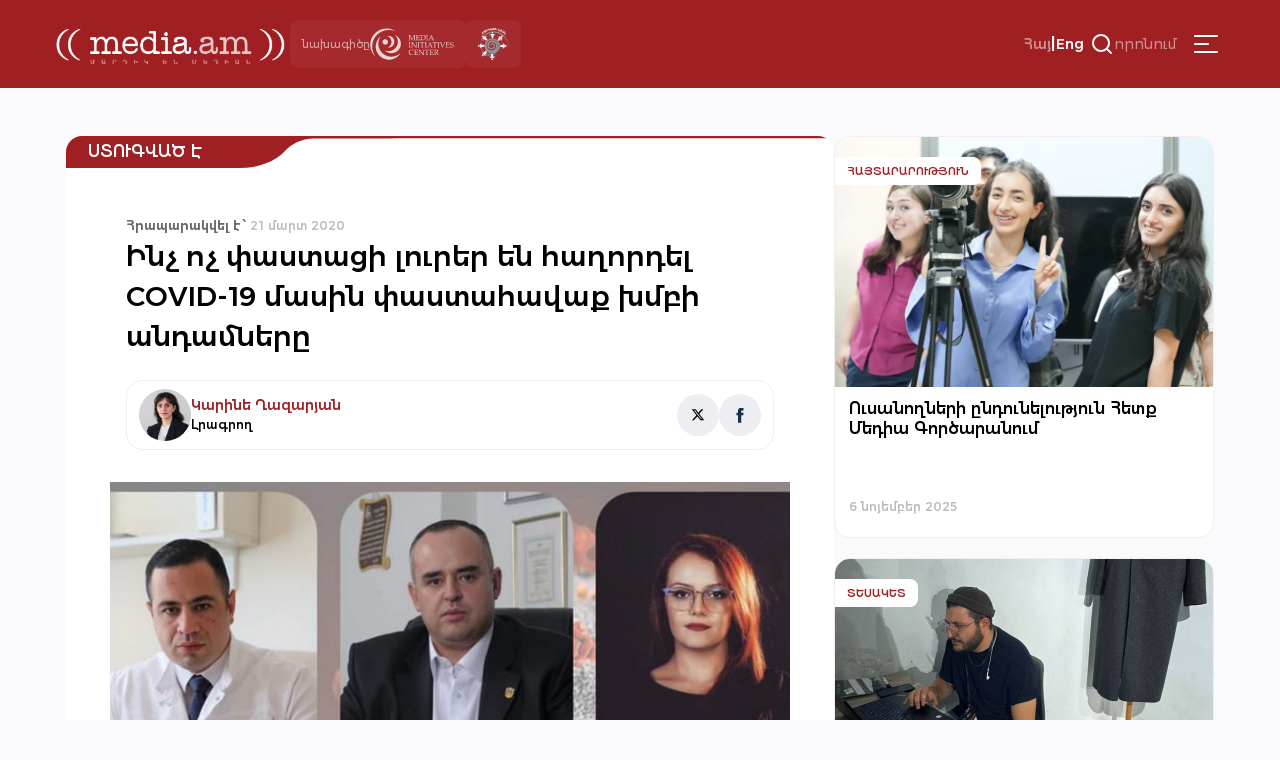

--- FILE ---
content_type: text/html; charset=UTF-8
request_url: https://media.am/hy/verified/2020/03/21/20304/
body_size: 18139
content:




<!DOCTYPE html>
<html lang="hy-AM" id="html">

<head>
    <meta charset="UTF-8">
    <meta name="viewport" content="width=device-width, initial-scale=1.0">
    <meta http-equiv="X-UA-Compatible" content="ie=edge">
    <title>media.am | Մարդիկ են մեդիան | Ինչ ոչ փաստացի լուրեր են հաղորդել COVID-19 մասին փաստահավաք խմբի անդամները &#8226; media.am</title>
    <link rel="shortcut icon" href="https://media.am/wp-content/themes/media.am_v1/images/media.am.ico" type="image/x-icon">
    <link type="text/css" rel="stylesheet" href="https://cdnjs.cloudflare.com/ajax/libs/font-awesome/4.7.0/css/font-awesome.min.css">
    <link rel="preconnect" href="https://fonts.googleapis.com">
    <link rel="preconnect" href="https://fonts.gstatic.com" crossorigin>
    <link href="https://fonts.googleapis.com/css2?family=Montserrat:ital,wght@0,100..900;1,100..900&display=swap" rel="stylesheet">

    
    <meta name='robots' content='index, follow, max-image-preview:large, max-snippet:-1, max-video-preview:-1' />
	<style>img:is([sizes="auto" i], [sizes^="auto," i]) { contain-intrinsic-size: 3000px 1500px }</style>
	<link rel="alternate" hreflang="hy" href="https://media.am/hy/verified/2020/03/21/20304/" />
<link rel="alternate" hreflang="en" href="https://media.am/en/verified/2020/03/21/20318/" />
<link rel="alternate" hreflang="x-default" href="https://media.am/hy/verified/2020/03/21/20304/" />

	<!-- This site is optimized with the Yoast SEO plugin v24.7 - https://yoast.com/wordpress/plugins/seo/ -->
	<link rel="canonical" href="https://media.am/hy/verified/2020/03/21/20304/" />
	<meta property="og:locale" content="hy_AM" />
	<meta property="og:type" content="article" />
	<meta property="og:title" content="Ինչ ոչ փաստացի լուրեր են հաղորդել COVID-19 մասին փաստահավաք խմբի անդամները &#8226; media.am" />
	<meta property="og:description" content="Մարտի 20-ին Ֆեյսբուքում հայտնվեց «COVID-19 Հայաստան. փաստահավաք խումբ» էջը։ «Փաստահավաք խումբ» բառակապակցությունը շատերս ենք լսել։ Օրինակ,  մարտի 1-ի մասին լուրերում։ Այս նոր փաստահավաք խմբի հիմնադիրներից երկուսը, սակայն, բազմիցս հայտնել են փաստերով չհիմնավորված տեղեկություն։ Խումբը խոստանում է հավաքել կորոնավիրուսի մասին փաստեր, որոնք չեն հնչում արտակարգ դրության ժամանակ իշխանությունների հայտարարած պաշտոնական գրաքննության պատճառով։ Փաստերը հրապարակվելու են արտակարգ Read the full article..." />
	<meta property="og:url" content="https://media.am/hy/verified/2020/03/21/20304/" />
	<meta property="og:site_name" content="media.am" />
	<meta property="article:published_time" content="2020-03-21T12:21:03+00:00" />
	<meta property="article:modified_time" content="2020-03-21T13:35:08+00:00" />
	<meta property="og:image" content="https://media.am/wp-content/uploads/2020/03/Cover.jpg" />
	<meta property="og:image:width" content="1456" />
	<meta property="og:image:height" content="964" />
	<meta property="og:image:type" content="image/jpeg" />
	<meta name="author" content="Gegham" />
	<meta name="twitter:card" content="summary_large_image" />
	<meta name="twitter:label1" content="Written by" />
	<meta name="twitter:data1" content="Gegham" />
	<script type="application/ld+json" class="yoast-schema-graph">{"@context":"https://schema.org","@graph":[{"@type":"Article","@id":"https://media.am/hy/verified/2020/03/21/20304/#article","isPartOf":{"@id":"https://media.am/hy/verified/2020/03/21/20304/"},"author":{"name":"Gegham","@id":"https://media.am/hy/#/schema/person/ad723226100963f26a2c917a360188c0"},"headline":"Ինչ ոչ փաստացի լուրեր են հաղորդել COVID-19 մասին փաստահավաք խմբի անդամները","datePublished":"2020-03-21T12:21:03+00:00","dateModified":"2020-03-21T13:35:08+00:00","mainEntityOfPage":{"@id":"https://media.am/hy/verified/2020/03/21/20304/"},"wordCount":24,"commentCount":0,"publisher":{"@id":"https://media.am/hy/#organization"},"image":{"@id":"https://media.am/hy/verified/2020/03/21/20304/#primaryimage"},"thumbnailUrl":"https://media.am/wp-content/uploads/2020/03/Cover.jpg","articleSection":["Ստուգված է"],"inLanguage":"hy-AM"},{"@type":"WebPage","@id":"https://media.am/hy/verified/2020/03/21/20304/","url":"https://media.am/hy/verified/2020/03/21/20304/","name":"Ինչ ոչ փաստացի լուրեր են հաղորդել COVID-19 մասին փաստահավաք խմբի անդամները &#8226; media.am","isPartOf":{"@id":"https://media.am/hy/#website"},"primaryImageOfPage":{"@id":"https://media.am/hy/verified/2020/03/21/20304/#primaryimage"},"image":{"@id":"https://media.am/hy/verified/2020/03/21/20304/#primaryimage"},"thumbnailUrl":"https://media.am/wp-content/uploads/2020/03/Cover.jpg","datePublished":"2020-03-21T12:21:03+00:00","dateModified":"2020-03-21T13:35:08+00:00","breadcrumb":{"@id":"https://media.am/hy/verified/2020/03/21/20304/#breadcrumb"},"inLanguage":"hy-AM","potentialAction":[{"@type":"ReadAction","target":["https://media.am/hy/verified/2020/03/21/20304/"]}]},{"@type":"ImageObject","inLanguage":"hy-AM","@id":"https://media.am/hy/verified/2020/03/21/20304/#primaryimage","url":"https://media.am/wp-content/uploads/2020/03/Cover.jpg","contentUrl":"https://media.am/wp-content/uploads/2020/03/Cover.jpg","width":1456,"height":964},{"@type":"BreadcrumbList","@id":"https://media.am/hy/verified/2020/03/21/20304/#breadcrumb","itemListElement":[{"@type":"ListItem","position":1,"name":"Home","item":"https://media.am/hy/"},{"@type":"ListItem","position":2,"name":"Ինչ ոչ փաստացի լուրեր են հաղորդել COVID-19 մասին փաստահավաք խմբի անդամները"}]},{"@type":"WebSite","@id":"https://media.am/hy/#website","url":"https://media.am/hy/","name":"media.am","description":"Մարդիկ են մեդիան","publisher":{"@id":"https://media.am/hy/#organization"},"potentialAction":[{"@type":"SearchAction","target":{"@type":"EntryPoint","urlTemplate":"https://media.am/hy/?s={search_term_string}"},"query-input":{"@type":"PropertyValueSpecification","valueRequired":true,"valueName":"search_term_string"}}],"inLanguage":"hy-AM"},{"@type":"Organization","@id":"https://media.am/hy/#organization","name":"media.am","url":"https://media.am/hy/","logo":{"@type":"ImageObject","inLanguage":"hy-AM","@id":"https://media.am/hy/#/schema/logo/image/","url":"https://media.am/wp-content/uploads/2020/07/logo_hy.png","contentUrl":"https://media.am/wp-content/uploads/2020/07/logo_hy.png","width":378,"height":75,"caption":"media.am"},"image":{"@id":"https://media.am/hy/#/schema/logo/image/"}},{"@type":"Person","@id":"https://media.am/hy/#/schema/person/ad723226100963f26a2c917a360188c0","name":"Gegham","image":{"@type":"ImageObject","inLanguage":"hy-AM","@id":"https://media.am/hy/#/schema/person/image/","url":"https://secure.gravatar.com/avatar/2b46a18951288ea652bb5a7c296113ab?s=96&d=mm&r=g","contentUrl":"https://secure.gravatar.com/avatar/2b46a18951288ea652bb5a7c296113ab?s=96&d=mm&r=g","caption":"Gegham"},"url":"https://media.am/hy/author/gegham/"}]}</script>
	<!-- / Yoast SEO plugin. -->


<link rel='dns-prefetch' href='//www.googletagmanager.com' />
<link rel='stylesheet' id='wp-block-library-css' href='https://media.am/wp-includes/css/dist/block-library/style.min.css?ver=6.7.4' type='text/css' media='all' />
<link rel='stylesheet' id='gutenberg-pdfjs-css' href='https://media.am/wp-content/plugins/pdfjs-viewer-shortcode/inc/../blocks/dist/style.css?ver=2.2.2' type='text/css' media='all' />
<style id='classic-theme-styles-inline-css' type='text/css'>
/*! This file is auto-generated */
.wp-block-button__link{color:#fff;background-color:#32373c;border-radius:9999px;box-shadow:none;text-decoration:none;padding:calc(.667em + 2px) calc(1.333em + 2px);font-size:1.125em}.wp-block-file__button{background:#32373c;color:#fff;text-decoration:none}
</style>
<style id='global-styles-inline-css' type='text/css'>
:root{--wp--preset--aspect-ratio--square: 1;--wp--preset--aspect-ratio--4-3: 4/3;--wp--preset--aspect-ratio--3-4: 3/4;--wp--preset--aspect-ratio--3-2: 3/2;--wp--preset--aspect-ratio--2-3: 2/3;--wp--preset--aspect-ratio--16-9: 16/9;--wp--preset--aspect-ratio--9-16: 9/16;--wp--preset--color--black: #000000;--wp--preset--color--cyan-bluish-gray: #abb8c3;--wp--preset--color--white: #ffffff;--wp--preset--color--pale-pink: #f78da7;--wp--preset--color--vivid-red: #cf2e2e;--wp--preset--color--luminous-vivid-orange: #ff6900;--wp--preset--color--luminous-vivid-amber: #fcb900;--wp--preset--color--light-green-cyan: #7bdcb5;--wp--preset--color--vivid-green-cyan: #00d084;--wp--preset--color--pale-cyan-blue: #8ed1fc;--wp--preset--color--vivid-cyan-blue: #0693e3;--wp--preset--color--vivid-purple: #9b51e0;--wp--preset--gradient--vivid-cyan-blue-to-vivid-purple: linear-gradient(135deg,rgba(6,147,227,1) 0%,rgb(155,81,224) 100%);--wp--preset--gradient--light-green-cyan-to-vivid-green-cyan: linear-gradient(135deg,rgb(122,220,180) 0%,rgb(0,208,130) 100%);--wp--preset--gradient--luminous-vivid-amber-to-luminous-vivid-orange: linear-gradient(135deg,rgba(252,185,0,1) 0%,rgba(255,105,0,1) 100%);--wp--preset--gradient--luminous-vivid-orange-to-vivid-red: linear-gradient(135deg,rgba(255,105,0,1) 0%,rgb(207,46,46) 100%);--wp--preset--gradient--very-light-gray-to-cyan-bluish-gray: linear-gradient(135deg,rgb(238,238,238) 0%,rgb(169,184,195) 100%);--wp--preset--gradient--cool-to-warm-spectrum: linear-gradient(135deg,rgb(74,234,220) 0%,rgb(151,120,209) 20%,rgb(207,42,186) 40%,rgb(238,44,130) 60%,rgb(251,105,98) 80%,rgb(254,248,76) 100%);--wp--preset--gradient--blush-light-purple: linear-gradient(135deg,rgb(255,206,236) 0%,rgb(152,150,240) 100%);--wp--preset--gradient--blush-bordeaux: linear-gradient(135deg,rgb(254,205,165) 0%,rgb(254,45,45) 50%,rgb(107,0,62) 100%);--wp--preset--gradient--luminous-dusk: linear-gradient(135deg,rgb(255,203,112) 0%,rgb(199,81,192) 50%,rgb(65,88,208) 100%);--wp--preset--gradient--pale-ocean: linear-gradient(135deg,rgb(255,245,203) 0%,rgb(182,227,212) 50%,rgb(51,167,181) 100%);--wp--preset--gradient--electric-grass: linear-gradient(135deg,rgb(202,248,128) 0%,rgb(113,206,126) 100%);--wp--preset--gradient--midnight: linear-gradient(135deg,rgb(2,3,129) 0%,rgb(40,116,252) 100%);--wp--preset--font-size--small: 13px;--wp--preset--font-size--medium: 20px;--wp--preset--font-size--large: 36px;--wp--preset--font-size--x-large: 42px;--wp--preset--spacing--20: 0.44rem;--wp--preset--spacing--30: 0.67rem;--wp--preset--spacing--40: 1rem;--wp--preset--spacing--50: 1.5rem;--wp--preset--spacing--60: 2.25rem;--wp--preset--spacing--70: 3.38rem;--wp--preset--spacing--80: 5.06rem;--wp--preset--shadow--natural: 6px 6px 9px rgba(0, 0, 0, 0.2);--wp--preset--shadow--deep: 12px 12px 50px rgba(0, 0, 0, 0.4);--wp--preset--shadow--sharp: 6px 6px 0px rgba(0, 0, 0, 0.2);--wp--preset--shadow--outlined: 6px 6px 0px -3px rgba(255, 255, 255, 1), 6px 6px rgba(0, 0, 0, 1);--wp--preset--shadow--crisp: 6px 6px 0px rgba(0, 0, 0, 1);}:where(.is-layout-flex){gap: 0.5em;}:where(.is-layout-grid){gap: 0.5em;}body .is-layout-flex{display: flex;}.is-layout-flex{flex-wrap: wrap;align-items: center;}.is-layout-flex > :is(*, div){margin: 0;}body .is-layout-grid{display: grid;}.is-layout-grid > :is(*, div){margin: 0;}:where(.wp-block-columns.is-layout-flex){gap: 2em;}:where(.wp-block-columns.is-layout-grid){gap: 2em;}:where(.wp-block-post-template.is-layout-flex){gap: 1.25em;}:where(.wp-block-post-template.is-layout-grid){gap: 1.25em;}.has-black-color{color: var(--wp--preset--color--black) !important;}.has-cyan-bluish-gray-color{color: var(--wp--preset--color--cyan-bluish-gray) !important;}.has-white-color{color: var(--wp--preset--color--white) !important;}.has-pale-pink-color{color: var(--wp--preset--color--pale-pink) !important;}.has-vivid-red-color{color: var(--wp--preset--color--vivid-red) !important;}.has-luminous-vivid-orange-color{color: var(--wp--preset--color--luminous-vivid-orange) !important;}.has-luminous-vivid-amber-color{color: var(--wp--preset--color--luminous-vivid-amber) !important;}.has-light-green-cyan-color{color: var(--wp--preset--color--light-green-cyan) !important;}.has-vivid-green-cyan-color{color: var(--wp--preset--color--vivid-green-cyan) !important;}.has-pale-cyan-blue-color{color: var(--wp--preset--color--pale-cyan-blue) !important;}.has-vivid-cyan-blue-color{color: var(--wp--preset--color--vivid-cyan-blue) !important;}.has-vivid-purple-color{color: var(--wp--preset--color--vivid-purple) !important;}.has-black-background-color{background-color: var(--wp--preset--color--black) !important;}.has-cyan-bluish-gray-background-color{background-color: var(--wp--preset--color--cyan-bluish-gray) !important;}.has-white-background-color{background-color: var(--wp--preset--color--white) !important;}.has-pale-pink-background-color{background-color: var(--wp--preset--color--pale-pink) !important;}.has-vivid-red-background-color{background-color: var(--wp--preset--color--vivid-red) !important;}.has-luminous-vivid-orange-background-color{background-color: var(--wp--preset--color--luminous-vivid-orange) !important;}.has-luminous-vivid-amber-background-color{background-color: var(--wp--preset--color--luminous-vivid-amber) !important;}.has-light-green-cyan-background-color{background-color: var(--wp--preset--color--light-green-cyan) !important;}.has-vivid-green-cyan-background-color{background-color: var(--wp--preset--color--vivid-green-cyan) !important;}.has-pale-cyan-blue-background-color{background-color: var(--wp--preset--color--pale-cyan-blue) !important;}.has-vivid-cyan-blue-background-color{background-color: var(--wp--preset--color--vivid-cyan-blue) !important;}.has-vivid-purple-background-color{background-color: var(--wp--preset--color--vivid-purple) !important;}.has-black-border-color{border-color: var(--wp--preset--color--black) !important;}.has-cyan-bluish-gray-border-color{border-color: var(--wp--preset--color--cyan-bluish-gray) !important;}.has-white-border-color{border-color: var(--wp--preset--color--white) !important;}.has-pale-pink-border-color{border-color: var(--wp--preset--color--pale-pink) !important;}.has-vivid-red-border-color{border-color: var(--wp--preset--color--vivid-red) !important;}.has-luminous-vivid-orange-border-color{border-color: var(--wp--preset--color--luminous-vivid-orange) !important;}.has-luminous-vivid-amber-border-color{border-color: var(--wp--preset--color--luminous-vivid-amber) !important;}.has-light-green-cyan-border-color{border-color: var(--wp--preset--color--light-green-cyan) !important;}.has-vivid-green-cyan-border-color{border-color: var(--wp--preset--color--vivid-green-cyan) !important;}.has-pale-cyan-blue-border-color{border-color: var(--wp--preset--color--pale-cyan-blue) !important;}.has-vivid-cyan-blue-border-color{border-color: var(--wp--preset--color--vivid-cyan-blue) !important;}.has-vivid-purple-border-color{border-color: var(--wp--preset--color--vivid-purple) !important;}.has-vivid-cyan-blue-to-vivid-purple-gradient-background{background: var(--wp--preset--gradient--vivid-cyan-blue-to-vivid-purple) !important;}.has-light-green-cyan-to-vivid-green-cyan-gradient-background{background: var(--wp--preset--gradient--light-green-cyan-to-vivid-green-cyan) !important;}.has-luminous-vivid-amber-to-luminous-vivid-orange-gradient-background{background: var(--wp--preset--gradient--luminous-vivid-amber-to-luminous-vivid-orange) !important;}.has-luminous-vivid-orange-to-vivid-red-gradient-background{background: var(--wp--preset--gradient--luminous-vivid-orange-to-vivid-red) !important;}.has-very-light-gray-to-cyan-bluish-gray-gradient-background{background: var(--wp--preset--gradient--very-light-gray-to-cyan-bluish-gray) !important;}.has-cool-to-warm-spectrum-gradient-background{background: var(--wp--preset--gradient--cool-to-warm-spectrum) !important;}.has-blush-light-purple-gradient-background{background: var(--wp--preset--gradient--blush-light-purple) !important;}.has-blush-bordeaux-gradient-background{background: var(--wp--preset--gradient--blush-bordeaux) !important;}.has-luminous-dusk-gradient-background{background: var(--wp--preset--gradient--luminous-dusk) !important;}.has-pale-ocean-gradient-background{background: var(--wp--preset--gradient--pale-ocean) !important;}.has-electric-grass-gradient-background{background: var(--wp--preset--gradient--electric-grass) !important;}.has-midnight-gradient-background{background: var(--wp--preset--gradient--midnight) !important;}.has-small-font-size{font-size: var(--wp--preset--font-size--small) !important;}.has-medium-font-size{font-size: var(--wp--preset--font-size--medium) !important;}.has-large-font-size{font-size: var(--wp--preset--font-size--large) !important;}.has-x-large-font-size{font-size: var(--wp--preset--font-size--x-large) !important;}
:where(.wp-block-post-template.is-layout-flex){gap: 1.25em;}:where(.wp-block-post-template.is-layout-grid){gap: 1.25em;}
:where(.wp-block-columns.is-layout-flex){gap: 2em;}:where(.wp-block-columns.is-layout-grid){gap: 2em;}
:root :where(.wp-block-pullquote){font-size: 1.5em;line-height: 1.6;}
</style>
<link rel='stylesheet' id='wpml-blocks-css' href='https://media.am/wp-content/plugins/sitepress-multilingual-cms/dist/css/blocks/styles.css?ver=4.6.15' type='text/css' media='all' />
<link rel='stylesheet' id='simplelightbox-0-css' href='https://media.am/wp-content/plugins/nextgen-gallery/static/Lightbox/simplelightbox/simple-lightbox.css?ver=3.59.10' type='text/css' media='all' />
<link rel='stylesheet' id='wpml-legacy-horizontal-list-0-css' href='https://media.am/wp-content/plugins/sitepress-multilingual-cms/templates/language-switchers/legacy-list-horizontal/style.min.css?ver=1' type='text/css' media='all' />
<link rel='stylesheet' id='arve-css' href='https://media.am/wp-content/plugins/advanced-responsive-video-embedder/build/main.css?ver=10.6.10' type='text/css' media='all' />
<link rel='stylesheet' id='media_am_fonts_css-css' href='https://media.am/wp-content/themes/media.am_v1/css/fonts.css?ver=1.0' type='text/css' media='all' />
<link rel='stylesheet' id='media_am_main_css-css' href='https://media.am/wp-content/themes/media.am_v1/css/main.css?ver=1.0' type='text/css' media='all' />
<link rel='stylesheet' id='media_am_header_footer_css-css' href='https://media.am/wp-content/themes/media.am_v1/css/header_footer.css?ver=1.0' type='text/css' media='all' />
<link rel='stylesheet' id='media_am_single_css-css' href='https://media.am/wp-content/themes/media.am_v1/css/single.css?ver=1.0' type='text/css' media='all' />
<link rel='stylesheet' id='media_am_swiper_css-css' href='https://media.am/wp-content/themes/media.am_v1/assets/swiper/swiper-bundle.min.css?ver=1.0' type='text/css' media='all' />
<style id='akismet-widget-style-inline-css' type='text/css'>

			.a-stats {
				--akismet-color-mid-green: #357b49;
				--akismet-color-white: #fff;
				--akismet-color-light-grey: #f6f7f7;

				max-width: 350px;
				width: auto;
			}

			.a-stats * {
				all: unset;
				box-sizing: border-box;
			}

			.a-stats strong {
				font-weight: 600;
			}

			.a-stats a.a-stats__link,
			.a-stats a.a-stats__link:visited,
			.a-stats a.a-stats__link:active {
				background: var(--akismet-color-mid-green);
				border: none;
				box-shadow: none;
				border-radius: 8px;
				color: var(--akismet-color-white);
				cursor: pointer;
				display: block;
				font-family: -apple-system, BlinkMacSystemFont, 'Segoe UI', 'Roboto', 'Oxygen-Sans', 'Ubuntu', 'Cantarell', 'Helvetica Neue', sans-serif;
				font-weight: 500;
				padding: 12px;
				text-align: center;
				text-decoration: none;
				transition: all 0.2s ease;
			}

			/* Extra specificity to deal with TwentyTwentyOne focus style */
			.widget .a-stats a.a-stats__link:focus {
				background: var(--akismet-color-mid-green);
				color: var(--akismet-color-white);
				text-decoration: none;
			}

			.a-stats a.a-stats__link:hover {
				filter: brightness(110%);
				box-shadow: 0 4px 12px rgba(0, 0, 0, 0.06), 0 0 2px rgba(0, 0, 0, 0.16);
			}

			.a-stats .count {
				color: var(--akismet-color-white);
				display: block;
				font-size: 1.5em;
				line-height: 1.4;
				padding: 0 13px;
				white-space: nowrap;
			}
		
</style>
<script type="text/javascript" id="wpml-cookie-js-extra">
/* <![CDATA[ */
var wpml_cookies = {"wp-wpml_current_language":{"value":"hy","expires":1,"path":"\/"}};
var wpml_cookies = {"wp-wpml_current_language":{"value":"hy","expires":1,"path":"\/"}};
/* ]]> */
</script>
<script type="text/javascript" src="https://media.am/wp-content/plugins/sitepress-multilingual-cms/res/js/cookies/language-cookie.js?ver=4.6.15" id="wpml-cookie-js" defer="defer" data-wp-strategy="defer"></script>
<script type="text/javascript" src="https://media.am/wp-includes/js/jquery/jquery.min.js?ver=3.7.1" id="jquery-core-js"></script>
<script type="text/javascript" src="https://media.am/wp-includes/js/jquery/jquery-migrate.min.js?ver=3.4.1" id="jquery-migrate-js"></script>
<script type="text/javascript" id="photocrati_ajax-js-extra">
/* <![CDATA[ */
var photocrati_ajax = {"url":"https:\/\/media.am\/index.php?photocrati_ajax=1","rest_url":"https:\/\/media.am\/hy\/wp-json\/","wp_home_url":"https:\/\/media.am\/hy\/","wp_site_url":"https:\/\/media.am","wp_root_url":"https:\/\/media.am","wp_plugins_url":"https:\/\/media.am\/wp-content\/plugins","wp_content_url":"https:\/\/media.am\/wp-content","wp_includes_url":"https:\/\/media.am\/wp-includes\/","ngg_param_slug":"nggallery","rest_nonce":"a1c5d871c3"};
/* ]]> */
</script>
<script type="text/javascript" src="https://media.am/wp-content/plugins/nextgen-gallery/static/Legacy/ajax.min.js?ver=3.59.10" id="photocrati_ajax-js"></script>
<script type="text/javascript" src="https://media.am/wp-content/themes/media.am_v1/assets/swiper/swiper-bundle.min.js?ver=1" id="media_am_swiper_script-js"></script>
<script type="text/javascript" src="https://media.am/wp-content/themes/media.am_v1/js/header.js?ver=1" id="media_am_header_js-js"></script>
<script type="text/javascript" src="https://media.am/wp-content/themes/media.am_v1/js/script.js?ver=1" id="media_am_script_js-js"></script>

<!-- Google tag (gtag.js) snippet added by Site Kit -->

<!-- Google Analytics snippet added by Site Kit -->
<script type="text/javascript" src="https://www.googletagmanager.com/gtag/js?id=GT-Z4WWSZK" id="google_gtagjs-js" async></script>
<script type="text/javascript" id="google_gtagjs-js-after">
/* <![CDATA[ */
window.dataLayer = window.dataLayer || [];function gtag(){dataLayer.push(arguments);}
gtag("set","linker",{"domains":["media.am"]});
gtag("js", new Date());
gtag("set", "developer_id.dZTNiMT", true);
gtag("config", "GT-Z4WWSZK");
/* ]]> */
</script>

<!-- End Google tag (gtag.js) snippet added by Site Kit -->
<link rel="https://api.w.org/" href="https://media.am/hy/wp-json/" /><link rel="alternate" title="JSON" type="application/json" href="https://media.am/hy/wp-json/wp/v2/posts/20304" /><link rel="EditURI" type="application/rsd+xml" title="RSD" href="https://media.am/xmlrpc.php?rsd" />
<meta name="generator" content="WordPress 6.7.4" />
<link rel='shortlink' href='https://media.am/hy/?p=20304' />
<link rel="alternate" title="oEmbed (JSON)" type="application/json+oembed" href="https://media.am/hy/wp-json/oembed/1.0/embed?url=https%3A%2F%2Fmedia.am%2Fhy%2Fverified%2F2020%2F03%2F21%2F20304%2F" />
<link rel="alternate" title="oEmbed (XML)" type="text/xml+oembed" href="https://media.am/hy/wp-json/oembed/1.0/embed?url=https%3A%2F%2Fmedia.am%2Fhy%2Fverified%2F2020%2F03%2F21%2F20304%2F&#038;format=xml" />
<meta name="generator" content="WPML ver:4.6.15 stt:24,1;" />
<meta name="generator" content="Site Kit by Google 1.148.0" /><noscript><style>.lazyload[data-src]{display:none !important;}</style></noscript><style>.lazyload{background-image:none !important;}.lazyload:before{background-image:none !important;}</style>		<style type="text/css" id="wp-custom-css">
			.posts_add_banner .widget .wp-block-image a{
	display:block;
}

.posts_add_banner_double .widget .wp-block-image a{
	display:block
}		</style>
		
</head>

<body data-rsssl=1 class="post-template-default single single-post postid-20304 single-format-standard">
    <div class="background-grey"></div>
    <nav class="header_menu">
     
        <div class="menu-main-container"><ul id="menu-main" class="menu"><li id="menu-item-41704" class="menu-item menu-item-type-post_type menu-item-object-page current_page_parent menu-item-41704"><a href="https://media.am/hy/%d5%a2%d5%b8%d5%ac%d5%b8%d6%80-%d5%b6%d5%b5%d5%b8%d6%82%d5%a9%d5%a5%d6%80/">Բոլոր Նյութեր</a></li>
<li id="menu-item-16770" class="menu-item menu-item-type-taxonomy menu-item-object-category menu-item-16770"><a href="https://media.am/hy/category/newsroom/">Նյուսրում</a></li>
<li id="menu-item-16769" class="menu-item menu-item-type-taxonomy menu-item-object-category menu-item-16769"><a href="https://media.am/hy/category/critique/">Քննադատ</a></li>
<li id="menu-item-16773" class="menu-item menu-item-type-taxonomy menu-item-object-category menu-item-16773"><a href="https://media.am/hy/category/viewpoint/">Տեսակետ</a></li>
<li id="menu-item-16774" class="menu-item menu-item-type-taxonomy menu-item-object-category current-post-ancestor current-menu-parent current-post-parent menu-item-16774"><a href="https://media.am/hy/category/verified/">Ստուգված է</a></li>
<li id="menu-item-16776" class="menu-item menu-item-type-taxonomy menu-item-object-category menu-item-16776"><a href="https://media.am/hy/category/in-the-library/">Գրադարանում</a></li>
<li id="menu-item-16771" class="menu-item menu-item-type-taxonomy menu-item-object-category menu-item-16771"><a href="https://media.am/hy/category/announcements/">Հայտարարություն</a></li>
<li id="menu-item-16772" class="menu-item menu-item-type-taxonomy menu-item-object-category menu-item-16772"><a href="https://media.am/hy/category/vox-populi/">vox populi</a></li>
<li id="menu-item-17194" class="menu-item menu-item-type-taxonomy menu-item-object-category menu-item-17194"><a href="https://media.am/hy/category/on-the-scene/">Դեպքի Վայրում</a></li>
<li id="menu-item-19647" class="menu-item menu-item-type-taxonomy menu-item-object-category menu-item-19647"><a href="https://media.am/hy/category/crossroad/">Խաչմերուկ</a></li>
<li id="menu-item-18395" class="menu-item menu-item-type-taxonomy menu-item-object-category menu-item-18395"><a href="https://media.am/hy/category/encyclomedia/">Էնցիկլոմեդիա</a></li>
<li id="menu-item-21323" class="menu-item menu-item-type-taxonomy menu-item-object-category menu-item-21323"><a href="https://media.am/hy/category/medialiteracy/">Մեդիագրագիտություն</a></li>
<li id="menu-item-16791" class="menu-item menu-item-type-post_type menu-item-object-page menu-item-16791"><a href="https://media.am/hy/podcasts/">Փոդքասթ</a></li>
<li id="menu-item-16777" class="menu-item menu-item-type-taxonomy menu-item-object-category menu-item-16777"><a href="https://media.am/hy/category/lab/">Լաբորատորիա</a></li>
<li id="menu-item-18394" class="menu-item menu-item-type-taxonomy menu-item-object-category menu-item-18394"><a href="https://media.am/hy/category/image/">Պատկեր</a></li>
</ul></div>        <div class="header_menu_logos">
            <div class="header_project">
                <span>
                    նախագիծը                </span>
                <img src="[data-uri]"
                    alt="MIC logo" width="84px" height="37px" data-src="https://media.am/wp-content/themes/media.am_v1/assets/logos/mic_logo_eng.svg" decoding="async" class="lazyload" data-eio-rwidth="84" data-eio-rheight="37"><noscript><img src="https://media.am/wp-content/themes/media.am_v1/assets/logos/mic_logo_eng.svg"
                    alt="MIC logo" width="84px" height="37px" data-eio="l"></noscript>
            </div>
            <div class="header_mediaethics">
                <a href="https://mediaethics.am/media-outlets/media-am/" target="_blank">
                    <img decoding="async" src="[data-uri]" alt="Quality Sign BW" data-src="https://media.am/wp-content/themes/media.am_v1/assets/logos/media_ethics_new.png" class="lazyload" data-eio-rwidth="338" data-eio-rheight="351"><noscript><img decoding="async" src="https://media.am/wp-content/themes/media.am_v1/assets/logos/media_ethics_new.png" alt="Quality Sign BW" data-eio="l"></noscript>
                </a>              
            </div>
        </div>
    </nav>
    <header class="header">
        <nav class="header_nav">
            <div class="header_flex header_flex1">
                <a href="https://media.am/hy/" class="header_logo">
                                        <img src="[data-uri]" alt="" data-src="https://media.am/wp-content/themes/media.am_v1/images/logo_hy.png" decoding="async" class="lazyload" data-eio-rwidth="378" data-eio-rheight="75"><noscript><img src="https://media.am/wp-content/themes/media.am_v1/images/logo_hy.png" alt="" data-eio="l"></noscript>
                </a>
                <div class="header_logos">
                    <div class="header_project">
                        <span>
                            նախագիծը                        </span>
                        <img src="[data-uri]"
                            alt="MIC logo" width="84px" height="37px" data-src="https://media.am/wp-content/themes/media.am_v1/assets/logos/mic_logo_eng.svg" decoding="async" class="lazyload" data-eio-rwidth="84" data-eio-rheight="37"><noscript><img src="https://media.am/wp-content/themes/media.am_v1/assets/logos/mic_logo_eng.svg"
                            alt="MIC logo" width="84px" height="37px" data-eio="l"></noscript>
                    </div>
                    <div class="header_mediaethics">
                        <a href="https://mediaethics.am/media-outlets/media-am/" target="_blank">
                            <img decoding="async" src="[data-uri]" alt="Quality Sign BW" data-src="https://media.am/wp-content/themes/media.am_v1/assets/logos/media_ethics_new.png" class="lazyload" data-eio-rwidth="338" data-eio-rheight="351"><noscript><img decoding="async" src="https://media.am/wp-content/themes/media.am_v1/assets/logos/media_ethics_new.png" alt="Quality Sign BW" data-eio="l"></noscript>

                        </a>              
                    </div>
                </div>
            </div>
            <div class="header_flex header_flex2">
                <div class="language_switcher"><span class="active"><a href="https://media.am/hy/verified/2020/03/21/20304/">Հայ</a></span><span class="language_switcher_separator">|</span><span><a href="https://media.am/en/verified/2020/03/21/20318/">Eng</a></span></div>                
                <div class="header_search_container">
                    <button class="header_open_search">
                        <img src="[data-uri]"
                            height="24px" width="24px" data-src="https://media.am/wp-content/themes/media.am_v1/assets/icons/search.svg" decoding="async" class="lazyload" data-eio-rwidth="24" data-eio-rheight="24"><noscript><img src="https://media.am/wp-content/themes/media.am_v1/assets/icons/search.svg"
                            height="24px" width="24px" data-eio="l"></noscript>
                        <span>որոնում</span>
                    </button>
                    <div class="header_search_form">
                            <form action="/" method="get">
    <input type="text" name="s" id="search" placeholder="որոնում" class="media_am_text_input" value="" />
    <input type="hidden" name="lang" value="hy" /> 
    <div class="close_search">
         <img class="header_close_icon lazyload" src="[data-uri]" height="48px" width="48px" data-src="https://media.am/wp-content/themes/media.am_v1/assets/icons/close_menu.svg" decoding="async" data-eio-rwidth="48" data-eio-rheight="48"><noscript><img class="header_close_icon" src="https://media.am/wp-content/themes/media.am_v1/assets/icons/close_menu.svg" height="48px" width="48px" data-eio="l"></noscript>
    </div>
    <input type="submit" class="media_am_button" style="display: none;" value="Որոնել" />
</form>                    </div>    
                </div>
                
                 
                 
                <button class="hamburger" type="button">
                    <img class="header_burger_icon lazyload" src="[data-uri]" height="48px" width="48px" data-src="https://media.am/wp-content/themes/media.am_v1/assets/icons/menu_burger.svg" decoding="async" data-eio-rwidth="48" data-eio-rheight="48"><noscript><img class="header_burger_icon" src="https://media.am/wp-content/themes/media.am_v1/assets/icons/menu_burger.svg" height="48px" width="48px" data-eio="l"></noscript>
                    <img class="header_close_icon lazyload" src="[data-uri]" height="48px" width="48px" data-src="https://media.am/wp-content/themes/media.am_v1/assets/icons/close_menu.svg" decoding="async" data-eio-rwidth="48" data-eio-rheight="48"><noscript><img class="header_close_icon" src="https://media.am/wp-content/themes/media.am_v1/assets/icons/close_menu.svg" height="48px" width="48px" data-eio="l"></noscript>
                </button>
            </div>
        </nav>
    </header>
        



<div class="page_content">
    <div class="main_content">
        <div class="post_section">
            
            <div class="post_category_container">
                <h2 >
                    <a href="/category/verified">Ստուգված է</a>                </h2>
            </div>
            <div class="post_meta">
                <div class="post_date">
                    <span class="date_span">
                        <span class="date_bold">Հրապարակվել է ՝ </span>
                        21 մարտ 2020                    </span>
                                    </div>
                 <h1 class="post_title">
                     Ինչ ոչ փաստացի լուրեր են հաղորդել COVID-19 մասին փաստահավաք խմբի անդամները                 </h1>
        
            </div>
                        <div class="author_bio">
                <div class="author_info">
                                        <div class="img_container">
                        <a href="https://media.am/hy/author_posts/karine-ghazaryan">
                            <img src="[data-uri]" class="author_image lazyload" data-src="https://media.am/wp-content/uploads/2019/04/karine-ghazaryan.jpg" decoding="async" data-eio-rwidth="564" data-eio-rheight="564"><noscript><img src="https://media.am/wp-content/uploads/2019/04/karine-ghazaryan.jpg" class="author_image" data-eio="l"></noscript>
                        </a> 
                    </div>

                    <div>
                        <a class="author_name" href="https://media.am/hy/author_posts/karine-ghazaryan">
                            Կարինե Ղազարյան                        </a>
                        <div class="author_meta">
                            Լրագրող                        </div>
                    </div>
                </div>
                                
<div class="author_links">
    <a href="" class="x_link" target="_blank">
        <svg width="16" height="16" viewBox="0 0 25 25" fill="none" xmlns="http://www.w3.org/2000/svg">
            <path d="M18.0532 3.4292H21.0433L14.5108 10.7361L22.1958 20.6792H16.1785L11.4655 14.6488L6.0728 20.6792H3.08087L10.0681 12.8636L2.6958 3.4292H8.86587L13.126 8.94124L18.0532 3.4292ZM17.0038 18.9277H18.6606L7.96558 5.08874H6.1876L17.0038 18.9277Z" fill="black"/>
        </svg>
    </a>
    <a href="https://www.facebook.com/karina.ghazaryan" class="fb_link" target="_blank">
        <svg width="16" height="16" viewBox="0 0 25 25" fill="none" xmlns="http://www.w3.org/2000/svg">
            <path fill-rule="evenodd" clip-rule="evenodd" d="M9.37737 5.88385V9.04955H7V12.9215H9.37737V24.4292H14.2608V12.9228H17.5384C17.5384 12.9228 17.8455 11.0662 17.9951 9.03581H14.2801V6.38794C14.2801 5.99246 14.8121 5.46091 15.3388 5.46091H18V1.4292H14.3812C9.25722 1.4292 9.37737 5.30502 9.37737 5.88385Z" fill="#192F4D"/>
        </svg>
    </a>
</div>            </div>
                        <div class="post_body">
                <div class="post_image">
                    <img width="1456" height="964" src="[data-uri]" class="attachment-post-thumbnail size-post-thumbnail wp-post-image lazyload" alt="" decoding="async" fetchpriority="high"   data-src="https://media.am/wp-content/uploads/2020/03/Cover.jpg" data-srcset="https://media.am/wp-content/uploads/2020/03/Cover.jpg 1456w, https://media.am/wp-content/uploads/2020/03/Cover-300x199.jpg 300w, https://media.am/wp-content/uploads/2020/03/Cover-1024x678.jpg 1024w, https://media.am/wp-content/uploads/2020/03/Cover-768x508.jpg 768w" data-sizes="auto" data-eio-rwidth="1200" data-eio-rheight="795" /><noscript><img width="1456" height="964" src="https://media.am/wp-content/uploads/2020/03/Cover.jpg" class="attachment-post-thumbnail size-post-thumbnail wp-post-image" alt="" decoding="async" fetchpriority="high" srcset="https://media.am/wp-content/uploads/2020/03/Cover.jpg 1456w, https://media.am/wp-content/uploads/2020/03/Cover-300x199.jpg 300w, https://media.am/wp-content/uploads/2020/03/Cover-1024x678.jpg 1024w, https://media.am/wp-content/uploads/2020/03/Cover-768x508.jpg 768w" sizes="(max-width: 1456px) 100vw, 1456px" data-eio="l" /></noscript>                                     </div>
                <div class="post_content">
                    <p>Մարտի 20-ին Ֆեյսբուքում հայտնվեց «COVID-19 Հայաստան. փաստահավաք խումբ» <a href="https://www.facebook.com/covid19armenia/photos/a.108233390813845/108233254147192/?type=3&amp;theater" target="_blank" rel="noopener noreferrer">էջը։</a> «Փաստահավաք խումբ» բառակապակցությունը շատերս ենք լսել։ Օրինակ,  մարտի 1-ի մասին լուրերում։ Այս նոր փաստահավաք խմբի հիմնադիրներից երկուսը, սակայն, բազմիցս հայտնել են փաստերով չհիմնավորված տեղեկություն։</p>
<p>Խումբը խոստանում է հավաքել կորոնավիրուսի մասին փաստեր, որոնք չեն հնչում արտակարգ դրության ժամանակ իշխանությունների հայտարարած պաշտոնական <a href="https://media.am/emergency-situation-in-armenia-and-media-rules-change/" target="_blank" rel="noopener noreferrer">գրաքննության </a>պատճառով։ Փաստերը հրապարակվելու են արտակարգ դրությունից հետո։ Խմբի անդամները կոչ են անում քաղաքացիներին «անգամ ամենաչնչին կասկածների մասին տեղեկացնել»։</p>
<p>Խմբի կազմում ընդգրկված անդամներից երկուսը նախկինում չստուգված և մոլորեցնող լուրեր են տարածել։ Համավարակի ժամանակ առողջությանը վերաբերող մանիպուլյատիվ տեղեկությունը կարող է վնասել տեղեկությունը ստացողներին։ Այս հանգամանքը հաշվի առնելով, Media.am-ը ներկայացնում է  կորոնավիրուսի մասին փաստահավաք խմբի նախաձեռնողներին։</p>
<blockquote><p>Անի Հովհաննիսյան</p></blockquote>
<p>Վերջին մեկ տարվա ընթացքում միայն Media.am-ը ստիպված է եղել 15 անգամ անդրադառնալ Անի Հովհաննիսյանի ղեկավարած Analitik.am կայքի տարածած ոչ ճշմարիտ տեղեկությանը։ Կայքը հաճախ է հրապարակում «սենսացիոն», բայց չճշտված <a href="https://media.am/%d5%a9%d5%b4%d6%80%d5%a1%d5%b6%d5%b5%d5%b8%d6%82%d5%a9%d5%b8%d5%be-%d5%af%d5%b8%d5%b6%d6%86%d5%a5%d5%bf%d5%b6%d5%a5%d6%80%d5%ab-%d5%b4%d5%a1%d5%bd%d5%ab%d5%b6-%d5%b9%d5%b0%d5%a1%d5%bd%d5%bf%d5%a1/" target="_blank" rel="noopener noreferrer">լուրեր։ </a></p>
<p><img decoding="async" class="alignnone wp-image-20307 size-full lazyload" src="[data-uri]" alt="" width="960" height="720"   data-src="https://media.am/wp-content/uploads/2020/03/Narek-Malyan_Ani-Hovhannisyan.jpg" data-srcset="https://media.am/wp-content/uploads/2020/03/Narek-Malyan_Ani-Hovhannisyan.jpg 960w, https://media.am/wp-content/uploads/2020/03/Narek-Malyan_Ani-Hovhannisyan-300x225.jpg 300w, https://media.am/wp-content/uploads/2020/03/Narek-Malyan_Ani-Hovhannisyan-768x576.jpg 768w" data-sizes="auto" data-eio-rwidth="960" data-eio-rheight="720" /><noscript><img decoding="async" class="alignnone wp-image-20307 size-full" src="https://media.am/wp-content/uploads/2020/03/Narek-Malyan_Ani-Hovhannisyan.jpg" alt="" width="960" height="720" srcset="https://media.am/wp-content/uploads/2020/03/Narek-Malyan_Ani-Hovhannisyan.jpg 960w, https://media.am/wp-content/uploads/2020/03/Narek-Malyan_Ani-Hovhannisyan-300x225.jpg 300w, https://media.am/wp-content/uploads/2020/03/Narek-Malyan_Ani-Hovhannisyan-768x576.jpg 768w" sizes="(max-width: 960px) 100vw, 960px" data-eio="l" /></noscript></p>
<p>Հովհաննիսյանը նաև ծայրահեղ պահպանողական «Վետո» խմբի անդամ է։ «Վետո»-ն ղեկավարում է նախկին ոստիկանապետ Վլադիմիր Գասպարյանի խորհրդական, PR մասնագետ Նարեկ Մալյանը։</p>
<p>2017 թ․ Անի Հովհաննիսյանը <a href="http://datalex.am/?app=AppCaseSearch&amp;case_id=14918173765748461" target="_blank" rel="noopener noreferrer">դատապարտվել է</a> 1,5 տարվա <a href="https://media.am/%d5%b1%d5%a5%d6%80%d5%a2%d5%a1%d5%af%d5%a1%d5%ac%d5%be%d5%a5%d5%ac-%d5%a7-%d5%ac%d6%80%d5%a1%d5%a3%d6%80%d5%b8%d5%b2/" target="_blank" rel="noopener noreferrer">ազատազրկման</a>՝ ԱԺ պատգամավոր Տիգրան Ուրիխանյանից գումար <a href="https://www.youtube.com/watch?time_continue=24&amp;v=6OmEcY98krA" target="_blank" rel="noopener noreferrer">շորթելու</a> մեղադրանքով։ Նա Ուրիխանյանից պահանջել էր ամսական 300,000 դրամ վճարել՝ պատգամավորի և նրա մերձավորների մասին վարկաբեկող տեղեկությունները չհրապարակելու դիմաց։</p>
<blockquote><p>Գևորգ Գրիգորյան</p></blockquote>
<p>Գրիգորյանը մասնագիտությամբ բժիշկ է։ Նա հաճախ է քննադատում Առողջապահության նախարար Արսեն Թորոսյանին, սակայն քննադատությունը առավելապես <a href="https://www.facebook.com/grigoryangev/posts/10217142787069626" target="_blank" rel="noopener noreferrer">էմոցիոնալ է և չփաստարկված</a>։</p>
<p>Քաղաքական խիստ դիրքորոշում ունեցող մեկ այլ բժշկի՝ Մարինա Խաչատրյանի պես նա հաճախ է հայտնում <a href="https://a1plus.am/hy/article/343958" target="_blank" rel="noopener noreferrer">գիտականորեն սխալ</a>, իսկ երբեմն՝ պացիենտի առողջության համար պոտենցիալ <a href="https://www.tert.am/am/news/2019/06/21/Grigoryan/3031747" target="_blank" rel="noopener noreferrer">վնասակար</a> տեղեկություն։</p>
<p>Օրինակ, չնայած Գրիգորյանը հայտարարել է, որ «պատվաստումները կյանք են փրկում և հնարավոր չէ պատկերացնել առողջապահություն՝ առանց պատվաստանյութերի», նա նաև ասել է, թե մարդու պապիլոմավիրուսի պատվաստումը փորձարկվել է ընդամենը 150 հոգու վրա։ Պնդումը սխալ է․ պատվաստանյութը փորձարկվել է տասնյակ հազարավոր <a href="http://www.hpvvaccine.org.au/the-hpv-vaccine/how-was-it-tested.aspx" target="_blank" rel="noopener noreferrer">մարդկանց վրա</a> և համարվում է քաղցկեղը կանխարգելող վստահելի միջոց։</p>
<p>Գրիգորյանը ղեկավարում է «Հայկական առողջապահական ազգային խորհուրդ» նախաձեռնությունը։ Նա <a href="https://youtu.be/3S88BUtCYKM?t=218" target="_blank" rel="noopener noreferrer">դժգոհել էր</a>, որ Առողջապահության նախարարությունը չի համագործակցում նախաձեռնության հետ, չնայած նախարարությանը մշտապես ուղարկում են իրենց առաջարկությունները և հետազոտությունների տվյալները։</p>
<p>Մարտի 17-ին Գրիգորյանը «Ինքնամեկուսացվածները», դիտե՛ք ֆեյսբուքի եթերում» մակագրությամբ լուսանկար է <a href="https://www.facebook.com/photo.php?fbid=10217113312412778&amp;set=a.1404728166062&amp;type=3&amp;theater" target="_blank" rel="noopener noreferrer">հրապարակել</a> Antifake.am կայքի խմբագիր Նարեկ Սամսոնյանի հետ։</p>
<p>Antifake.am-ը ներկայանում է որպես լուրերի ստուգման հարթակ։ Fip.am Փաստերի ստուգման հարթակը մի քանի անգամ անդրադարձել է կայքի տարածած <a href="https://fip.am/9955" target="_blank" rel="noopener noreferrer">ապատեղեկատվությանը։ </a></p>
<p><img decoding="async" class="alignnone wp-image-20310 size-full lazyload" src="[data-uri]" alt="" width="1456" height="964"   data-src="https://media.am/wp-content/uploads/2020/03/Սամսոնյան-Գրիգորյան.jpg" data-srcset="https://media.am/wp-content/uploads/2020/03/Սամսոնյան-Գրիգորյան.jpg 1456w, https://media.am/wp-content/uploads/2020/03/Սամսոնյան-Գրիգորյան-300x199.jpg 300w, https://media.am/wp-content/uploads/2020/03/Սամսոնյան-Գրիգորյան-1024x678.jpg 1024w, https://media.am/wp-content/uploads/2020/03/Սամսոնյան-Գրիգորյան-768x508.jpg 768w" data-sizes="auto" data-eio-rwidth="1200" data-eio-rheight="795" /><noscript><img decoding="async" class="alignnone wp-image-20310 size-full" src="https://media.am/wp-content/uploads/2020/03/Սամսոնյան-Գրիգորյան.jpg" alt="" width="1456" height="964" srcset="https://media.am/wp-content/uploads/2020/03/Սամսոնյան-Գրիգորյան.jpg 1456w, https://media.am/wp-content/uploads/2020/03/Սամսոնյան-Գրիգորյան-300x199.jpg 300w, https://media.am/wp-content/uploads/2020/03/Սամսոնյան-Գրիգորյան-1024x678.jpg 1024w, https://media.am/wp-content/uploads/2020/03/Սամսոնյան-Գրիգորյան-768x508.jpg 768w" sizes="(max-width: 1456px) 100vw, 1456px" data-eio="l" /></noscript></p>
<p>Ամերիկյան DFRLab հետազոտական կենտրոնի հրապարակած հոդվածում <a href="https://medium.com/dfrlab/armenia-assailed-by-deceptive-fact-checking-groups-part-i-the-players-2ce03daf2d28" target="_blank" rel="noopener noreferrer">նշվում է</a>, որ Antifake.am-ը ներկայանում է որպես անկախ և ոչ կողմնակալ լրատվամիջոց, սակայն առավելապես  կենտրոնացած է Փաշինյանին քննադատելու վրա։</p>
<blockquote><p>Տիգրան Աթանեսյան</p></blockquote>
<p>Փաստաբան Տիգրան Աթանեսյանը, <a href="https://www.shantnews.am/news/view/261701.html" target="_blank" rel="noopener noreferrer">պաշտպանում է</a> «Վետո» խմբի հիմնադիր Նարեկ Մալյանի շահերը։ Բացի այդ, նա նաև ՍԴ նախագահ Հրայր Թովմասյանի սանիկ Նորայր Փանոսյանի փաստաբանն է։</p>
<p>Փանոսյանը կալանավորվել էր պաշտոնական լիազորությունները չարաշահելու մեղադրանքով․ Հրայր Թովմասյանի՝ արդարադատության նախարար լինելու տարիներին նա զբաղեցնում էր ՀՀ արդարադատության նախարարության աշխատակազմի օրինականության վերահսկողության տեսչության պետի պաշտոնը։</p>
<p>2008-2009 թվականներին Աթանեսյանը <a href="https://news.am/arm/news/565271.html" target="_blank" rel="noopener noreferrer">եղել է</a> նաև Նիկոլ Փաշինյանի և «Հայկական ժամանակ» թերթի շահերի պաշտպանը։</p>
<p>Այժմ Աթանեսյանը ապրիլի 5-ին նախատեսված ու հետաձգված սահմանադրական հանրաքվեին դեմ արտահայտվող «Ոչ» ճամբարի նախաձեռնող խմբի անդամ է։</p>
<p>Այսպիսով, կորոնավիրուսի մասին փաստահավաք խմբի երեք անդամներից երկուսը կապ ունեն ծայրահեղ պահպանողական «Վետո» խմբի հետ։</p>
<p>Փաստահավաք խմբի ստեղծման անհրաժեշտությունը անդամները բացատրում են նրանով, որ արտակարգ դրության ժամանակ քաղաքացին զրկված է «իրեն մատուցված լուրերի արժանահավատությունը ստուգելու հնարավորությունից»։ Խմբի անդամներից Անի Հովհաննիսյանը և Գևորգ Գրիգորյանը պարբերաբար հայտնել են չճշտված կամ մանիպուլյատիվ տեղեկություն։</p>
<p style="text-align: right;"><strong>Կարինե Ղազարյան</strong></p>
                </div>
            </div>
        </div>
        <div class="share_buttons">
    <a href="https://media.am/hy/verified/2020/03/21/20304/" id="copy_link" class="share" target="_blank">
        <svg class="share_icon" width="16" height="14" viewBox="0 0 15 13" fill="none" xmlns="http://www.w3.org/2000/svg">
            <path d="M0.115378 11.5961C0.115375 11.5962 0.115364 11.5961 0.115365 11.5961C0.947996 6.13304 4.2925 4.47411 6.26294 3.97017C6.83955 3.8227 7.2886 3.33033 7.28855 2.73517L7.28849 1.90351C7.28849 1.04155 8.28404 0.560618 8.95871 1.09724L14.092 5.16714C14.5427 5.52473 14.8055 6.06878 14.8055 6.64417C14.8055 7.21956 14.5427 7.76348 14.092 8.12119L8.95943 12.194C8.28404 12.7299 7.28921 12.249 7.28921 11.3877C7.28913 10.5477 6.57103 9.87358 5.75068 10.0541C3.77189 10.4896 2.38254 11.4178 1.45815 12.2952C0.90668 12.8169 0.000720866 12.3472 0.11539 11.5961C0.115391 11.5961 0.11538 11.5961 0.115378 11.5961Z" fill="white"/>
        </svg>
        <svg class="check_icon"  xmlns="http://www.w3.org/2000/svg"  width="24"  height="24"  viewBox="0 0 24 24"  fill="none"  stroke="currentColor"  stroke-width="2"  stroke-linecap="round"  stroke-linejoin="round" >
            <path stroke="none" d="M0 0h24v24H0z" fill="none"/>
            <path d="M5 12l5 5l10 -10" />
        </svg>
    </a>
    <a href="https://x.com/intent/post?url=https%3A%2F%2Fmedia.am%2Fhy%2Fverified%2F2020%2F03%2F21%2F20304%2F&text=%D4%BB%D5%B6%D5%B9+%D5%B8%D5%B9+%D6%83%D5%A1%D5%BD%D5%BF%D5%A1%D6%81%D5%AB+%D5%AC%D5%B8%D6%82%D6%80%D5%A5%D6%80+%D5%A5%D5%B6+%D5%B0%D5%A1%D5%B2%D5%B8%D6%80%D5%A4%D5%A5%D5%AC+COVID-19+%D5%B4%D5%A1%D5%BD%D5%AB%D5%B6+%D6%83%D5%A1%D5%BD%D5%BF%D5%A1%D5%B0%D5%A1%D5%BE%D5%A1%D6%84+%D5%AD%D5%B4%D5%A2%D5%AB+%D5%A1%D5%B6%D5%A4%D5%A1%D5%B4%D5%B6%D5%A5%D6%80%D5%A8" class="x_link" target="_blank">
        <svg width="16" height="16" viewBox="0 0 25 25" fill="none" xmlns="http://www.w3.org/2000/svg">
            <path d="M18.0532 3.4292H21.0433L14.5108 10.7361L22.1958 20.6792H16.1785L11.4655 14.6488L6.0728 20.6792H3.08087L10.0681 12.8636L2.6958 3.4292H8.86587L13.126 8.94124L18.0532 3.4292ZM17.0038 18.9277H18.6606L7.96558 5.08874H6.1876L17.0038 18.9277Z" fill="black"/>
        </svg>
    </a>
    <a href="https://t.me/share/url?url=https%3A%2F%2Fmedia.am%2Fhy%2Fverified%2F2020%2F03%2F21%2F20304%2F&text=%D4%BB%D5%B6%D5%B9+%D5%B8%D5%B9+%D6%83%D5%A1%D5%BD%D5%BF%D5%A1%D6%81%D5%AB+%D5%AC%D5%B8%D6%82%D6%80%D5%A5%D6%80+%D5%A5%D5%B6+%D5%B0%D5%A1%D5%B2%D5%B8%D6%80%D5%A4%D5%A5%D5%AC+COVID-19+%D5%B4%D5%A1%D5%BD%D5%AB%D5%B6+%D6%83%D5%A1%D5%BD%D5%BF%D5%A1%D5%B0%D5%A1%D5%BE%D5%A1%D6%84+%D5%AD%D5%B4%D5%A2%D5%AB+%D5%A1%D5%B6%D5%A4%D5%A1%D5%B4%D5%B6%D5%A5%D6%80%D5%A8" class="telegram_link" target="_blank">
        <svg width="16" height="16" viewBox="0 0 25 25" fill="none" xmlns="http://www.w3.org/2000/svg">
            <path d="M23.2076 5.03367L19.9536 20.3791C19.7082 21.4622 19.0679 21.7317 18.1581 21.2216L13.2003 17.568L10.808 19.8689C10.5434 20.1336 10.3219 20.3551 9.81167 20.3551L10.1678 15.3057L19.3568 7.00237C19.7563 6.64621 19.2702 6.44882 18.7358 6.80503L7.37605 13.9579L2.48553 12.4272C1.42175 12.0951 1.40253 11.3634 2.70692 10.8532L21.8357 3.48375C22.7213 3.15164 23.4964 3.68104 23.2076 5.03367Z" fill="#192F4D"/>
        </svg>
    </a>
    <a href="https://www.facebook.com/sharer/sharer.php?u=https%3A%2F%2Fmedia.am%2Fhy%2Fverified%2F2020%2F03%2F21%2F20304%2F" class="fb_link" target="_blank">
        <svg width="16" height="16" viewBox="0 0 25 25" fill="none" xmlns="http://www.w3.org/2000/svg">
            <path fill-rule="evenodd" clip-rule="evenodd" d="M9.37737 5.88385V9.04955H7V12.9215H9.37737V24.4292H14.2608V12.9228H17.5384C17.5384 12.9228 17.8455 11.0662 17.9951 9.03581H14.2801V6.38794C14.2801 5.99246 14.8121 5.46091 15.3388 5.46091H18V1.4292H14.3812C9.25722 1.4292 9.37737 5.30502 9.37737 5.88385Z" fill="#192F4D"/>
        </svg>
    </a>
</div>
    </div>
    <aside>
    <div id="newsset">
            
                <div class="post-block"  data-category="" data-url="https://media.am/hy/announcements/2025/11/06/43878/">
    <div class="post_primary_category">
        <a href="/category/announcements">Հայտարարություն</a>    </div>
    <a href="https://media.am/hy/announcements/2025/11/06/43878/" class="post_img_container">
        <img width="1200" height="800" src="[data-uri]" class="attachment-post-thumbnail size-post-thumbnail wp-post-image lazyload" alt="" decoding="async"   data-src="https://media.am/wp-content/uploads/2025/11/Yndvo_nyelvo_tyan_lvo_sankar_08e2411bd2.webp" data-srcset="https://media.am/wp-content/uploads/2025/11/Yndvo_nyelvo_tyan_lvo_sankar_08e2411bd2.webp 1200w, https://media.am/wp-content/uploads/2025/11/Yndvo_nyelvo_tyan_lvo_sankar_08e2411bd2-300x200.webp 300w, https://media.am/wp-content/uploads/2025/11/Yndvo_nyelvo_tyan_lvo_sankar_08e2411bd2-1024x683.webp 1024w, https://media.am/wp-content/uploads/2025/11/Yndvo_nyelvo_tyan_lvo_sankar_08e2411bd2-768x512.webp 768w" data-sizes="auto" data-eio-rwidth="1200" data-eio-rheight="800" /><noscript><img width="1200" height="800" src="https://media.am/wp-content/uploads/2025/11/Yndvo_nyelvo_tyan_lvo_sankar_08e2411bd2.webp" class="attachment-post-thumbnail size-post-thumbnail wp-post-image" alt="" decoding="async" srcset="https://media.am/wp-content/uploads/2025/11/Yndvo_nyelvo_tyan_lvo_sankar_08e2411bd2.webp 1200w, https://media.am/wp-content/uploads/2025/11/Yndvo_nyelvo_tyan_lvo_sankar_08e2411bd2-300x200.webp 300w, https://media.am/wp-content/uploads/2025/11/Yndvo_nyelvo_tyan_lvo_sankar_08e2411bd2-1024x683.webp 1024w, https://media.am/wp-content/uploads/2025/11/Yndvo_nyelvo_tyan_lvo_sankar_08e2411bd2-768x512.webp 768w" sizes="(max-width: 1200px) 100vw, 1200px" data-eio="l" /></noscript>   
    </a>
    <div class="post_meta_container">
        <div class="post_meta_container_child">
                </a>

        <a href="https://media.am/hy/announcements/2025/11/06/43878/" class="post_title">
            Ուսանողների ընդունելություն Հետք Մեդիա Գործարանում        </a>
          
        </div>  
        <span class="post_date"> 
            6 նոյեմբեր 2025        </span>
    </div>
</div>
<div class="post-block"  data-category="" data-url="https://media.am/hy/viewpoint/2025/11/04/43832/">
    <div class="post_primary_category">
        <a href="/category/viewpoint">Տեսակետ</a>    </div>
    <a href="https://media.am/hy/viewpoint/2025/11/04/43832/" class="post_img_container">
        <img width="1044" height="675" src="[data-uri]" class="attachment-post-thumbnail size-post-thumbnail wp-post-image lazyload" alt="" decoding="async"   data-src="https://media.am/wp-content/uploads/2025/11/1000061857-1.jpg" data-srcset="https://media.am/wp-content/uploads/2025/11/1000061857-1.jpg 1044w, https://media.am/wp-content/uploads/2025/11/1000061857-1-300x194.jpg 300w, https://media.am/wp-content/uploads/2025/11/1000061857-1-1024x662.jpg 1024w, https://media.am/wp-content/uploads/2025/11/1000061857-1-768x497.jpg 768w" data-sizes="auto" data-eio-rwidth="1044" data-eio-rheight="675" /><noscript><img width="1044" height="675" src="https://media.am/wp-content/uploads/2025/11/1000061857-1.jpg" class="attachment-post-thumbnail size-post-thumbnail wp-post-image" alt="" decoding="async" srcset="https://media.am/wp-content/uploads/2025/11/1000061857-1.jpg 1044w, https://media.am/wp-content/uploads/2025/11/1000061857-1-300x194.jpg 300w, https://media.am/wp-content/uploads/2025/11/1000061857-1-1024x662.jpg 1024w, https://media.am/wp-content/uploads/2025/11/1000061857-1-768x497.jpg 768w" sizes="(max-width: 1044px) 100vw, 1044px" data-eio="l" /></noscript>   
    </a>
    <div class="post_meta_container">
        <div class="post_meta_container_child">
                <a href="https://media.am/hy/author_posts/marianna-danielyan/" class="post_author">

        Մարիաննա Դանիելյան        </a>

        <a href="https://media.am/hy/viewpoint/2025/11/04/43832/" class="post_title">
            «Տվյալները ոչ միայն հանրության մասին են, այլ նաև հանրության համար են»        </a>
          
        </div>  
        <span class="post_date"> 
            4 նոյեմբեր 2025        </span>
    </div>
</div>
<div class="post-block"  data-category="" data-url="https://media.am/hy/verified/2025/11/02/43812/">
    <div class="post_primary_category">
        <a href="/category/verified">Ստուգված է</a>    </div>
    <a href="https://media.am/hy/verified/2025/11/02/43812/" class="post_img_container">
        <img width="942" height="513" src="[data-uri]" class="attachment-post-thumbnail size-post-thumbnail wp-post-image lazyload" alt="" decoding="async"   data-src="https://media.am/wp-content/uploads/2025/11/Screenshot-2025-11-02-114549.jpg" data-srcset="https://media.am/wp-content/uploads/2025/11/Screenshot-2025-11-02-114549.jpg 942w, https://media.am/wp-content/uploads/2025/11/Screenshot-2025-11-02-114549-300x163.jpg 300w, https://media.am/wp-content/uploads/2025/11/Screenshot-2025-11-02-114549-768x418.jpg 768w" data-sizes="auto" data-eio-rwidth="942" data-eio-rheight="513" /><noscript><img width="942" height="513" src="https://media.am/wp-content/uploads/2025/11/Screenshot-2025-11-02-114549.jpg" class="attachment-post-thumbnail size-post-thumbnail wp-post-image" alt="" decoding="async" srcset="https://media.am/wp-content/uploads/2025/11/Screenshot-2025-11-02-114549.jpg 942w, https://media.am/wp-content/uploads/2025/11/Screenshot-2025-11-02-114549-300x163.jpg 300w, https://media.am/wp-content/uploads/2025/11/Screenshot-2025-11-02-114549-768x418.jpg 768w" sizes="(max-width: 942px) 100vw, 942px" data-eio="l" /></noscript>   
    </a>
    <div class="post_meta_container">
        <div class="post_meta_container_child">
                <a href="https://media.am/hy/author_posts/ophelia-simonyan/" class="post_author">

        Օֆելյա Սիմոնյան        </a>

        <a href="https://media.am/hy/verified/2025/11/02/43812/" class="post_title">
            «Հայլուր»-ը սխալ է ներկայացրել Արման Եղոյանի խոսքերը        </a>
          
        </div>  
        <span class="post_date"> 
            2 նոյեմբեր 2025        </span>
    </div>
</div>
<div class="post-block"  data-category="" data-url="https://media.am/hy/viewpoint/2025/11/01/43800/">
    <div class="post_primary_category">
        <a href="/category/viewpoint">Տեսակետ</a>    </div>
    <a href="https://media.am/hy/viewpoint/2025/11/01/43800/" class="post_img_container">
        <img width="1200" height="802" src="[data-uri]" class="attachment-post-thumbnail size-post-thumbnail wp-post-image lazyload" alt="" decoding="async"   data-src="https://media.am/wp-content/uploads/2025/11/571023239_1221497656690185_3401098034857381217_n.jpg" data-srcset="https://media.am/wp-content/uploads/2025/11/571023239_1221497656690185_3401098034857381217_n.jpg 1200w, https://media.am/wp-content/uploads/2025/11/571023239_1221497656690185_3401098034857381217_n-300x201.jpg 300w, https://media.am/wp-content/uploads/2025/11/571023239_1221497656690185_3401098034857381217_n-1024x684.jpg 1024w, https://media.am/wp-content/uploads/2025/11/571023239_1221497656690185_3401098034857381217_n-768x513.jpg 768w" data-sizes="auto" data-eio-rwidth="1200" data-eio-rheight="802" /><noscript><img width="1200" height="802" src="https://media.am/wp-content/uploads/2025/11/571023239_1221497656690185_3401098034857381217_n.jpg" class="attachment-post-thumbnail size-post-thumbnail wp-post-image" alt="" decoding="async" srcset="https://media.am/wp-content/uploads/2025/11/571023239_1221497656690185_3401098034857381217_n.jpg 1200w, https://media.am/wp-content/uploads/2025/11/571023239_1221497656690185_3401098034857381217_n-300x201.jpg 300w, https://media.am/wp-content/uploads/2025/11/571023239_1221497656690185_3401098034857381217_n-1024x684.jpg 1024w, https://media.am/wp-content/uploads/2025/11/571023239_1221497656690185_3401098034857381217_n-768x513.jpg 768w" sizes="(max-width: 1200px) 100vw, 1200px" data-eio="l" /></noscript>   
    </a>
    <div class="post_meta_container">
        <div class="post_meta_container_child">
                <a href="https://media.am/hy/author_posts/marianna-danielyan/" class="post_author">

        Մարիաննա Դանիելյան        </a>

        <a href="https://media.am/hy/viewpoint/2025/11/01/43800/" class="post_title">
            «Մենք համացանցային հեռարձակումներին վերաբերող որևէ կարգավորում չունենք»        </a>
          
        </div>  
        <span class="post_date"> 
            1 նոյեմբեր 2025        </span>
    </div>
</div>
        
    </div>
</aside>        <div class="posts_carousel">
         <div class="swiper">
            
            <div class="swiper-wrapper">
                                        <div class="swiper-slide">
                            <div class="post-block"  data-category="" data-url="https://media.am/hy/announcements/2025/11/06/43878/">
    <div class="post_primary_category">
        <a href="/category/announcements">Հայտարարություն</a>    </div>
    <a href="https://media.am/hy/announcements/2025/11/06/43878/" class="post_img_container">
        <img width="1200" height="800" src="[data-uri]" class="attachment-post-thumbnail size-post-thumbnail wp-post-image lazyload" alt="" decoding="async"   data-src="https://media.am/wp-content/uploads/2025/11/Yndvo_nyelvo_tyan_lvo_sankar_08e2411bd2.webp" data-srcset="https://media.am/wp-content/uploads/2025/11/Yndvo_nyelvo_tyan_lvo_sankar_08e2411bd2.webp 1200w, https://media.am/wp-content/uploads/2025/11/Yndvo_nyelvo_tyan_lvo_sankar_08e2411bd2-300x200.webp 300w, https://media.am/wp-content/uploads/2025/11/Yndvo_nyelvo_tyan_lvo_sankar_08e2411bd2-1024x683.webp 1024w, https://media.am/wp-content/uploads/2025/11/Yndvo_nyelvo_tyan_lvo_sankar_08e2411bd2-768x512.webp 768w" data-sizes="auto" data-eio-rwidth="1200" data-eio-rheight="800" /><noscript><img width="1200" height="800" src="https://media.am/wp-content/uploads/2025/11/Yndvo_nyelvo_tyan_lvo_sankar_08e2411bd2.webp" class="attachment-post-thumbnail size-post-thumbnail wp-post-image" alt="" decoding="async" srcset="https://media.am/wp-content/uploads/2025/11/Yndvo_nyelvo_tyan_lvo_sankar_08e2411bd2.webp 1200w, https://media.am/wp-content/uploads/2025/11/Yndvo_nyelvo_tyan_lvo_sankar_08e2411bd2-300x200.webp 300w, https://media.am/wp-content/uploads/2025/11/Yndvo_nyelvo_tyan_lvo_sankar_08e2411bd2-1024x683.webp 1024w, https://media.am/wp-content/uploads/2025/11/Yndvo_nyelvo_tyan_lvo_sankar_08e2411bd2-768x512.webp 768w" sizes="(max-width: 1200px) 100vw, 1200px" data-eio="l" /></noscript>   
    </a>
    <div class="post_meta_container">
        <div class="post_meta_container_child">
                </a>

        <a href="https://media.am/hy/announcements/2025/11/06/43878/" class="post_title">
            Ուսանողների ընդունելություն Հետք Մեդիա Գործարանում        </a>
          
        </div>  
        <span class="post_date"> 
            6 նոյեմբեր 2025        </span>
    </div>
</div>
                        </div>
                                                 <div class="swiper-slide">
                            <div class="post-block"  data-category="" data-url="https://media.am/hy/viewpoint/2025/11/04/43832/">
    <div class="post_primary_category">
        <a href="/category/viewpoint">Տեսակետ</a>    </div>
    <a href="https://media.am/hy/viewpoint/2025/11/04/43832/" class="post_img_container">
        <img width="1044" height="675" src="[data-uri]" class="attachment-post-thumbnail size-post-thumbnail wp-post-image lazyload" alt="" decoding="async"   data-src="https://media.am/wp-content/uploads/2025/11/1000061857-1.jpg" data-srcset="https://media.am/wp-content/uploads/2025/11/1000061857-1.jpg 1044w, https://media.am/wp-content/uploads/2025/11/1000061857-1-300x194.jpg 300w, https://media.am/wp-content/uploads/2025/11/1000061857-1-1024x662.jpg 1024w, https://media.am/wp-content/uploads/2025/11/1000061857-1-768x497.jpg 768w" data-sizes="auto" data-eio-rwidth="1044" data-eio-rheight="675" /><noscript><img width="1044" height="675" src="https://media.am/wp-content/uploads/2025/11/1000061857-1.jpg" class="attachment-post-thumbnail size-post-thumbnail wp-post-image" alt="" decoding="async" srcset="https://media.am/wp-content/uploads/2025/11/1000061857-1.jpg 1044w, https://media.am/wp-content/uploads/2025/11/1000061857-1-300x194.jpg 300w, https://media.am/wp-content/uploads/2025/11/1000061857-1-1024x662.jpg 1024w, https://media.am/wp-content/uploads/2025/11/1000061857-1-768x497.jpg 768w" sizes="(max-width: 1044px) 100vw, 1044px" data-eio="l" /></noscript>   
    </a>
    <div class="post_meta_container">
        <div class="post_meta_container_child">
                <a href="https://media.am/hy/author_posts/marianna-danielyan/" class="post_author">

        Մարիաննա Դանիելյան        </a>

        <a href="https://media.am/hy/viewpoint/2025/11/04/43832/" class="post_title">
            «Տվյալները ոչ միայն հանրության մասին են, այլ նաև հանրության համար են»        </a>
          
        </div>  
        <span class="post_date"> 
            4 նոյեմբեր 2025        </span>
    </div>
</div>
                        </div>
                                                 <div class="swiper-slide">
                            <div class="post-block"  data-category="" data-url="https://media.am/hy/verified/2025/11/02/43812/">
    <div class="post_primary_category">
        <a href="/category/verified">Ստուգված է</a>    </div>
    <a href="https://media.am/hy/verified/2025/11/02/43812/" class="post_img_container">
        <img width="942" height="513" src="[data-uri]" class="attachment-post-thumbnail size-post-thumbnail wp-post-image lazyload" alt="" decoding="async"   data-src="https://media.am/wp-content/uploads/2025/11/Screenshot-2025-11-02-114549.jpg" data-srcset="https://media.am/wp-content/uploads/2025/11/Screenshot-2025-11-02-114549.jpg 942w, https://media.am/wp-content/uploads/2025/11/Screenshot-2025-11-02-114549-300x163.jpg 300w, https://media.am/wp-content/uploads/2025/11/Screenshot-2025-11-02-114549-768x418.jpg 768w" data-sizes="auto" data-eio-rwidth="942" data-eio-rheight="513" /><noscript><img width="942" height="513" src="https://media.am/wp-content/uploads/2025/11/Screenshot-2025-11-02-114549.jpg" class="attachment-post-thumbnail size-post-thumbnail wp-post-image" alt="" decoding="async" srcset="https://media.am/wp-content/uploads/2025/11/Screenshot-2025-11-02-114549.jpg 942w, https://media.am/wp-content/uploads/2025/11/Screenshot-2025-11-02-114549-300x163.jpg 300w, https://media.am/wp-content/uploads/2025/11/Screenshot-2025-11-02-114549-768x418.jpg 768w" sizes="(max-width: 942px) 100vw, 942px" data-eio="l" /></noscript>   
    </a>
    <div class="post_meta_container">
        <div class="post_meta_container_child">
                <a href="https://media.am/hy/author_posts/ophelia-simonyan/" class="post_author">

        Օֆելյա Սիմոնյան        </a>

        <a href="https://media.am/hy/verified/2025/11/02/43812/" class="post_title">
            «Հայլուր»-ը սխալ է ներկայացրել Արման Եղոյանի խոսքերը        </a>
          
        </div>  
        <span class="post_date"> 
            2 նոյեմբեր 2025        </span>
    </div>
</div>
                        </div>
                                                 <div class="swiper-slide">
                            <div class="post-block"  data-category="" data-url="https://media.am/hy/viewpoint/2025/11/01/43800/">
    <div class="post_primary_category">
        <a href="/category/viewpoint">Տեսակետ</a>    </div>
    <a href="https://media.am/hy/viewpoint/2025/11/01/43800/" class="post_img_container">
        <img width="1200" height="802" src="[data-uri]" class="attachment-post-thumbnail size-post-thumbnail wp-post-image lazyload" alt="" decoding="async"   data-src="https://media.am/wp-content/uploads/2025/11/571023239_1221497656690185_3401098034857381217_n.jpg" data-srcset="https://media.am/wp-content/uploads/2025/11/571023239_1221497656690185_3401098034857381217_n.jpg 1200w, https://media.am/wp-content/uploads/2025/11/571023239_1221497656690185_3401098034857381217_n-300x201.jpg 300w, https://media.am/wp-content/uploads/2025/11/571023239_1221497656690185_3401098034857381217_n-1024x684.jpg 1024w, https://media.am/wp-content/uploads/2025/11/571023239_1221497656690185_3401098034857381217_n-768x513.jpg 768w" data-sizes="auto" data-eio-rwidth="1200" data-eio-rheight="802" /><noscript><img width="1200" height="802" src="https://media.am/wp-content/uploads/2025/11/571023239_1221497656690185_3401098034857381217_n.jpg" class="attachment-post-thumbnail size-post-thumbnail wp-post-image" alt="" decoding="async" srcset="https://media.am/wp-content/uploads/2025/11/571023239_1221497656690185_3401098034857381217_n.jpg 1200w, https://media.am/wp-content/uploads/2025/11/571023239_1221497656690185_3401098034857381217_n-300x201.jpg 300w, https://media.am/wp-content/uploads/2025/11/571023239_1221497656690185_3401098034857381217_n-1024x684.jpg 1024w, https://media.am/wp-content/uploads/2025/11/571023239_1221497656690185_3401098034857381217_n-768x513.jpg 768w" sizes="(max-width: 1200px) 100vw, 1200px" data-eio="l" /></noscript>   
    </a>
    <div class="post_meta_container">
        <div class="post_meta_container_child">
                <a href="https://media.am/hy/author_posts/marianna-danielyan/" class="post_author">

        Մարիաննա Դանիելյան        </a>

        <a href="https://media.am/hy/viewpoint/2025/11/01/43800/" class="post_title">
            «Մենք համացանցային հեռարձակումներին վերաբերող որևէ կարգավորում չունենք»        </a>
          
        </div>  
        <span class="post_date"> 
            1 նոյեմբեր 2025        </span>
    </div>
</div>
                        </div>
                                                 <div class="swiper-slide">
                            <div class="post-block"  data-category="" data-url="https://media.am/hy/newsroom/2025/10/30/43793/">
    <div class="post_primary_category">
        <a href="/category/newsroom">Նյուսրում</a>    </div>
    <a href="https://media.am/hy/newsroom/2025/10/30/43793/" class="post_img_container">
        <img width="1200" height="800" src="[data-uri]" class="attachment-post-thumbnail size-post-thumbnail wp-post-image lazyload" alt="" decoding="async"   data-src="https://media.am/wp-content/uploads/2025/10/closeup-shot-old-vintage-typewriter-red-desk-with-paper-side.jpg" data-srcset="https://media.am/wp-content/uploads/2025/10/closeup-shot-old-vintage-typewriter-red-desk-with-paper-side.jpg 1200w, https://media.am/wp-content/uploads/2025/10/closeup-shot-old-vintage-typewriter-red-desk-with-paper-side-300x200.jpg 300w, https://media.am/wp-content/uploads/2025/10/closeup-shot-old-vintage-typewriter-red-desk-with-paper-side-1024x683.jpg 1024w, https://media.am/wp-content/uploads/2025/10/closeup-shot-old-vintage-typewriter-red-desk-with-paper-side-768x512.jpg 768w" data-sizes="auto" data-eio-rwidth="1200" data-eio-rheight="800" /><noscript><img width="1200" height="800" src="https://media.am/wp-content/uploads/2025/10/closeup-shot-old-vintage-typewriter-red-desk-with-paper-side.jpg" class="attachment-post-thumbnail size-post-thumbnail wp-post-image" alt="" decoding="async" srcset="https://media.am/wp-content/uploads/2025/10/closeup-shot-old-vintage-typewriter-red-desk-with-paper-side.jpg 1200w, https://media.am/wp-content/uploads/2025/10/closeup-shot-old-vintage-typewriter-red-desk-with-paper-side-300x200.jpg 300w, https://media.am/wp-content/uploads/2025/10/closeup-shot-old-vintage-typewriter-red-desk-with-paper-side-1024x683.jpg 1024w, https://media.am/wp-content/uploads/2025/10/closeup-shot-old-vintage-typewriter-red-desk-with-paper-side-768x512.jpg 768w" sizes="(max-width: 1200px) 100vw, 1200px" data-eio="l" /></noscript>   
    </a>
    <div class="post_meta_container">
        <div class="post_meta_container_child">
                <a href="https://media.am/hy/author_posts/tigranuhi-martirosyan/" class="post_author">

        Տիգրանուհի Մարտիրոսյան        </a>

        <a href="https://media.am/hy/newsroom/2025/10/30/43793/" class="post_title">
            Գրական պատմություններ լրագրության մասին. անավարտ ցանկ         </a>
          
        </div>  
        <span class="post_date"> 
            30 հոկտեմբեր 2025        </span>
    </div>
</div>
                        </div>
                                                 <div class="swiper-slide">
                            <div class="post-block"  data-category="" data-url="https://media.am/hy/announcements/2025/10/30/43788/">
    <div class="post_primary_category">
        <a href="/category/announcements">Հայտարարություն</a>    </div>
    <a href="https://media.am/hy/announcements/2025/10/30/43788/" class="post_img_container">
        <img width="1200" height="675" src="[data-uri]" class="attachment-post-thumbnail size-post-thumbnail wp-post-image lazyload" alt="" decoding="async"   data-src="https://media.am/wp-content/uploads/2025/10/add-a-subheading-9.jpg" data-srcset="https://media.am/wp-content/uploads/2025/10/add-a-subheading-9.jpg 1200w, https://media.am/wp-content/uploads/2025/10/add-a-subheading-9-300x169.jpg 300w, https://media.am/wp-content/uploads/2025/10/add-a-subheading-9-1024x576.jpg 1024w, https://media.am/wp-content/uploads/2025/10/add-a-subheading-9-768x432.jpg 768w" data-sizes="auto" data-eio-rwidth="1200" data-eio-rheight="675" /><noscript><img width="1200" height="675" src="https://media.am/wp-content/uploads/2025/10/add-a-subheading-9.jpg" class="attachment-post-thumbnail size-post-thumbnail wp-post-image" alt="" decoding="async" srcset="https://media.am/wp-content/uploads/2025/10/add-a-subheading-9.jpg 1200w, https://media.am/wp-content/uploads/2025/10/add-a-subheading-9-300x169.jpg 300w, https://media.am/wp-content/uploads/2025/10/add-a-subheading-9-1024x576.jpg 1024w, https://media.am/wp-content/uploads/2025/10/add-a-subheading-9-768x432.jpg 768w" sizes="(max-width: 1200px) 100vw, 1200px" data-eio="l" /></noscript>   
    </a>
    <div class="post_meta_container">
        <div class="post_meta_container_child">
                </a>

        <a href="https://media.am/hy/announcements/2025/10/30/43788/" class="post_title">
            Ոչ բռնի հաղորդակցության դասընթաց․ ընդունվում են հայտեր        </a>
          
        </div>  
        <span class="post_date"> 
            30 հոկտեմբեր 2025        </span>
    </div>
</div>
                        </div>
                                     </div>
        </div>

    </div>
</div>


<footer class="footer">
    <div class="footer_container">
        <div class="footer_menu">
            <div class="menu-menu-footer-menu-container"><ul id="menu-menu-footer-menu" class="menu"><li id="menu-item-16766" class="menu-item menu-item-type-post_type menu-item-object-page menu-item-16766"><a href="https://media.am/hy/%d5%b4%d5%a5%d6%80-%d5%b4%d5%a1%d5%bd%d5%ab%d5%b6/">Մեր մասին</a></li>
<li id="menu-item-16767" class="menu-item menu-item-type-post_type menu-item-object-page menu-item-16767"><a href="https://media.am/hy/media-am-%d5%ab-%d5%b0%d5%a1%d5%b5%d5%a5%d6%81%d5%a1%d5%af%d5%a1%d6%80%d5%a3/">Հայեցակարգ</a></li>
<li id="menu-item-16826" class="menu-item menu-item-type-post_type menu-item-object-page menu-item-16826"><a href="https://media.am/hy/contact-us/">ԿԱՊ ՄԵԶ ՀԵՏ</a></li>
</ul></div>        </div>
        <div class="footer_soc_links">
            <div class="footer_soc_links_flex">
                              <a href="https://www.facebook.com/mediadotam" target="_blank">
                    <svg width="25" height="25" viewBox="0 0 25 25" fill="none" xmlns="http://www.w3.org/2000/svg">
                        <path fill-rule="evenodd" clip-rule="evenodd" d="M9.37737 5.88385V9.04955H7V12.9215H9.37737V24.4292H14.2608V12.9228H17.5384C17.5384 12.9228 17.8455 11.0662 17.9951 9.03581H14.2801V6.38794C14.2801 5.99246 14.8121 5.46091 15.3388 5.46091H18V1.4292H14.3812C9.25722 1.4292 9.37737 5.30502 9.37737 5.88385Z" fill="#192F4D" />
                    </svg>
                </a>
                <div class="footer_soc_links_separator"></div>
                                                <a href="https://x.com/mediadotam" target="_blank">
                    <svg width="25" height="25" viewBox="0 0 25 25" fill="none" xmlns="http://www.w3.org/2000/svg">
                        <path d="M18.0532 3.4292H21.0433L14.5108 10.7361L22.1958 20.6792H16.1785L11.4655 14.6488L6.0728 20.6792H3.08087L10.0681 12.8636L2.6958 3.4292H8.86587L13.126 8.94124L18.0532 3.4292ZM17.0038 18.9277H18.6606L7.96558 5.08874H6.1876L17.0038 18.9277Z" fill="black" />
                    </svg>
                </a>
                <div class="footer_soc_links_separator"></div>
                                                <a href="https://t.me/s/mediadotam" target="_blank">
                    <svg width="25" height="25" viewBox="0 0 25 25" fill="none" xmlns="http://www.w3.org/2000/svg">
                        <path d="M23.2076 5.03367L19.9536 20.3791C19.7082 21.4622 19.0679 21.7317 18.1581 21.2216L13.2003 17.568L10.808 19.8689C10.5434 20.1336 10.3219 20.3551 9.81167 20.3551L10.1678 15.3057L19.3568 7.00237C19.7563 6.64621 19.2702 6.44882 18.7358 6.80503L7.37605 13.9579L2.48553 12.4272C1.42175 12.0951 1.40253 11.3634 2.70692 10.8532L21.8357 3.48375C22.7213 3.15164 23.4964 3.68104 23.2076 5.03367Z" fill="#192F4D" />
                    </svg>
                </a>
                <div class="footer_soc_links_separator"></div>
                                                <a href="https://www.youtube.com/@mediadotam" target="_blank">
                    <svg width="25" height="25" viewBox="0 0 25 25" fill="none" xmlns="http://www.w3.org/2000/svg">
                        <g clip-path="url(#clip0_62_504)">
                            <path d="M24.2731 7.62925C24.2731 7.62925 24.0388 5.97456 23.3169 5.248C22.4028 4.29175 21.381 4.28706 20.9122 4.23081C17.556 3.98706 12.5169 3.98706 12.5169 3.98706H12.5075C12.5075 3.98706 7.46846 3.98706 4.11221 4.23081C3.64346 4.28706 2.62158 4.29175 1.70752 5.248C0.985645 5.97456 0.755957 7.62925 0.755957 7.62925C0.755957 7.62925 0.512207 9.57456 0.512207 11.5152V13.3339C0.512207 15.2746 0.75127 17.2199 0.75127 17.2199C0.75127 17.2199 0.985644 18.8746 1.70283 19.6011C2.61689 20.5574 3.81689 20.5246 4.35127 20.6277C6.27314 20.8105 12.5122 20.8667 12.5122 20.8667C12.5122 20.8667 17.556 20.8574 20.9122 20.6183C21.381 20.5621 22.4028 20.5574 23.3169 19.6011C24.0388 18.8746 24.2731 17.2199 24.2731 17.2199C24.2731 17.2199 24.5122 15.2792 24.5122 13.3339V11.5152C24.5122 9.57456 24.2731 7.62925 24.2731 7.62925ZM10.0325 15.5417V8.79644L16.5153 12.1808L10.0325 15.5417Z" fill="black" />
                        </g>
                        <defs>
                            <clipPath id="clip0_62_504">
                                <rect width="24" height="24" fill="white" transform="translate(0.512207 0.429199)" />
                            </clipPath>
                        </defs>
                    </svg>
                </a>
                                                <div class="footer_soc_links_separator"></div>
                <a href="https://www.instagram.com/mediadotam/" target="_blank">
                    <svg width="25" height="25" viewBox="0 0 25 25" fill="none" xmlns="http://www.w3.org/2000/svg">
                        <g clip-path="url(#clip0_62_508)">
                            <path d="M12.5361 2.59014C15.7424 2.59014 16.1221 2.6042 17.383 2.66045C18.5549 2.71201 19.1877 2.90889 19.6096 3.07295C20.1674 3.28857 20.5705 3.55107 20.9877 3.96826C21.4096 4.39014 21.6674 4.78857 21.883 5.34639C22.0471 5.76826 22.2439 6.40576 22.2955 7.57295C22.3518 8.83857 22.3658 9.21826 22.3658 12.4198C22.3658 15.6261 22.3518 16.0058 22.2955 17.2667C22.2439 18.4386 22.0471 19.0714 21.883 19.4933C21.6674 20.0511 21.4049 20.4542 20.9877 20.8714C20.5658 21.2933 20.1674 21.5511 19.6096 21.7667C19.1877 21.9308 18.5502 22.1276 17.383 22.1792C16.1174 22.2354 15.7377 22.2495 12.5361 22.2495C9.32988 22.2495 8.9502 22.2354 7.68926 22.1792C6.51738 22.1276 5.88457 21.9308 5.4627 21.7667C4.90488 21.5511 4.50176 21.2886 4.08457 20.8714C3.6627 20.4495 3.40488 20.0511 3.18926 19.4933C3.0252 19.0714 2.82832 18.4339 2.77676 17.2667C2.72051 16.0011 2.70645 15.6214 2.70645 12.4198C2.70645 9.21357 2.72051 8.83389 2.77676 7.57295C2.82832 6.40107 3.0252 5.76826 3.18926 5.34639C3.40488 4.78857 3.66738 4.38545 4.08457 3.96826C4.50645 3.54639 4.90488 3.28857 5.4627 3.07295C5.88457 2.90889 6.52207 2.71201 7.68926 2.66045C8.9502 2.6042 9.32988 2.59014 12.5361 2.59014ZM12.5361 0.429199C9.27832 0.429199 8.87051 0.443262 7.59082 0.499512C6.31582 0.555762 5.43926 0.762012 4.67988 1.05732C3.8877 1.3667 3.21738 1.77451 2.55176 2.44482C1.88145 3.11045 1.47363 3.78076 1.16426 4.56826C0.868945 5.33232 0.662695 6.2042 0.606445 7.4792C0.550195 8.76357 0.536133 9.17139 0.536133 12.4292C0.536133 15.687 0.550195 16.0948 0.606445 17.3745C0.662695 18.6495 0.868945 19.5261 1.16426 20.2854C1.47363 21.0776 1.88145 21.7479 2.55176 22.4136C3.21738 23.0792 3.8877 23.4917 4.6752 23.7964C5.43926 24.0917 6.31113 24.2979 7.58613 24.3542C8.86582 24.4104 9.27363 24.4245 12.5314 24.4245C15.7893 24.4245 16.1971 24.4104 17.4768 24.3542C18.7518 24.2979 19.6283 24.0917 20.3877 23.7964C21.1752 23.4917 21.8455 23.0792 22.5111 22.4136C23.1768 21.7479 23.5893 21.0776 23.8939 20.2901C24.1893 19.5261 24.3955 18.6542 24.4518 17.3792C24.508 16.0995 24.5221 15.6917 24.5221 12.4339C24.5221 9.17607 24.508 8.76826 24.4518 7.48857C24.3955 6.21357 24.1893 5.33701 23.8939 4.57764C23.5986 3.78076 23.1908 3.11045 22.5205 2.44482C21.8549 1.7792 21.1846 1.3667 20.3971 1.06201C19.633 0.766699 18.7611 0.560449 17.4861 0.504199C16.2018 0.443262 15.7939 0.429199 12.5361 0.429199Z" fill="#000100" />
                            <path d="M12.5361 6.26514C9.13301 6.26514 6.37207 9.02607 6.37207 12.4292C6.37207 15.8323 9.13301 18.5933 12.5361 18.5933C15.9393 18.5933 18.7002 15.8323 18.7002 12.4292C18.7002 9.02607 15.9393 6.26514 12.5361 6.26514ZM12.5361 16.4276C10.3283 16.4276 8.5377 14.637 8.5377 12.4292C8.5377 10.2214 10.3283 8.43076 12.5361 8.43076C14.7439 8.43076 16.5346 10.2214 16.5346 12.4292C16.5346 14.637 14.7439 16.4276 12.5361 16.4276Z" fill="#000100" />
                            <path d="M20.383 6.02134C20.383 6.81822 19.7361 7.46041 18.9439 7.46041C18.1471 7.46041 17.5049 6.81353 17.5049 6.02134C17.5049 5.22446 18.1518 4.58228 18.9439 4.58228C19.7361 4.58228 20.383 5.22915 20.383 6.02134Z" fill="#000100" />
                        </g>
                        <defs>
                            <clipPath id="clip0_62_508">
                                <rect width="24" height="24" fill="white" transform="translate(0.536133 0.429199)" />
                            </clipPath>
                        </defs>
                    </svg>
                </a>
                                                <div class="footer_soc_links_separator"></div>
                <a href="https://vimeo.com/mediaic" target="_blank">
                    <svg width="25" height="25" viewBox="0 0 25 25" fill="none" xmlns="http://www.w3.org/2000/svg">
                        <g clip-path="url(#clip0_62_514)">
                            <path d="M0.560059 7.65914L1.52906 8.93564C1.52906 8.93564 3.53906 7.35014 4.20806 8.13914C4.88606 8.93564 7.45256 18.4996 8.30156 20.2681C9.04256 21.8176 11.0991 23.8621 13.3461 22.4041C15.6141 20.9371 23.1006 14.5441 24.4416 6.97964C25.7796 -0.571359 15.4176 1.00964 14.3316 7.59164C17.0646 5.95064 18.5376 8.26364 17.1366 10.8781C15.7326 13.5031 14.4441 15.2146 13.7766 15.2146C13.1211 15.2146 12.6021 13.4536 11.8341 10.3966C11.0466 7.23014 11.0466 1.52114 7.75256 2.16914C4.63856 2.78414 0.560059 7.65914 0.560059 7.65914Z" fill="black" />
                        </g>
                        <defs>
                            <clipPath id="clip0_62_514">
                                <rect width="24" height="24" fill="white" transform="translate(0.560059 0.429199)" />
                            </clipPath>
                        </defs>
                    </svg>
                </a>
                            </div>
        </div>

        <div class="footer_description">

            <p class="footer_description_p1">
                            </p>
            <p class="footer_description_p2">
                            </p>
        </div>

                    
        <div class="footer_matemat">
            <p>Modernized by <a href="https://matemat.io/" target="_blank">MATEMAT</a></p>
        </div>
    </div>
</footer>
<script type="text/javascript" id="eio-lazy-load-js-before">
/* <![CDATA[ */
var eio_lazy_vars = {"exactdn_domain":"","skip_autoscale":0,"threshold":0,"use_dpr":1};
/* ]]> */
</script>
<script type="text/javascript" src="https://media.am/wp-content/plugins/ewww-image-optimizer/includes/lazysizes.min.js?ver=812" id="eio-lazy-load-js" async="async" data-wp-strategy="async"></script>
<script type="text/javascript" id="ngg_common-js-extra">
/* <![CDATA[ */

var nextgen_lightbox_settings = {"static_path":"https:\/\/media.am\/wp-content\/plugins\/nextgen-gallery\/static\/Lightbox\/{placeholder}","context":"nextgen_and_wp_images"};
/* ]]> */
</script>
<script type="text/javascript" src="https://media.am/wp-content/plugins/nextgen-gallery/static/GalleryDisplay/common.js?ver=3.59.10" id="ngg_common-js"></script>
<script type="text/javascript" src="https://media.am/wp-content/plugins/nextgen-gallery/static/Lightbox/lightbox_context.js?ver=3.59.10" id="ngg_lightbox_context-js"></script>
<script type="text/javascript" src="https://media.am/wp-content/plugins/nextgen-gallery/static/Lightbox/simplelightbox/simple-lightbox.js?ver=3.59.10" id="simplelightbox-0-js"></script>
<script type="text/javascript" src="https://media.am/wp-content/plugins/nextgen-gallery/static/Lightbox/simplelightbox/nextgen_simple_lightbox_init.js?ver=3.59.10" id="simplelightbox-1-js"></script>


<script defer src="https://static.cloudflareinsights.com/beacon.min.js/vcd15cbe7772f49c399c6a5babf22c1241717689176015" integrity="sha512-ZpsOmlRQV6y907TI0dKBHq9Md29nnaEIPlkf84rnaERnq6zvWvPUqr2ft8M1aS28oN72PdrCzSjY4U6VaAw1EQ==" data-cf-beacon='{"version":"2024.11.0","token":"5705996562554924b8efb8276b89ee18","server_timing":{"name":{"cfCacheStatus":true,"cfEdge":true,"cfExtPri":true,"cfL4":true,"cfOrigin":true,"cfSpeedBrain":true},"location_startswith":null}}' crossorigin="anonymous"></script>
</body>

</html>

--- FILE ---
content_type: text/css
request_url: https://media.am/wp-content/themes/media.am_v1/css/fonts.css?ver=1.0
body_size: -207
content:
@font-face {
    font-family: 'Montserrat';
    src: url('../css/fonts/Montserratarm-ExtraBold.woff') format('woff');
    font-weight: 900;  
    font-style: normal;
}

@font-face {
    font-family: 'Montserrat';
    src: url('../css/fonts/Montserratarm-Bold.woff') format('woff');
    font-weight: 700;  
    font-style: normal;
}
@font-face {
    font-family: 'Montserrat';
    src: url('../css/fonts/Montserratarm-SemiBold.woff') format('woff');
    font-weight: 600;  
    font-style: normal;
}
@font-face {
    font-family: 'Montserrat';
    src: url('../css/fonts/Montserratarm-Medium.woff') format('woff');
    font-weight: 500;  
    font-style: normal;
}
@font-face {
    font-family: 'Montserrat';
    src: url('../css/fonts/Montserratarm-Regular.woff') format('woff');
    font-weight: 400;  
    font-style: normal;
}
@font-face {
    font-family: 'Montserrat';
    src: url('../css/fonts/Montserratarm-Thin.woff') format('woff');
    font-weight: 300;  
    font-style: normal;
}
@font-face {
    font-family: 'Montserrat';
    src: url('../css/fonts/Montserratarm-Light.woff') format('woff');
    font-weight: 200;  
    font-style: normal;
}
@font-face {
    font-family: 'Montserrat';
    src: url('../css/fonts/Montserratarm-ExtraLight.woff') format('woff');
    font-weight: 100;  
    font-style: normal;
}



--- FILE ---
content_type: text/css
request_url: https://media.am/wp-content/themes/media.am_v1/css/single.css?ver=1.0
body_size: 1180
content:
.page_content{
    align-items: flex-start;
    display: flex;
    gap: 18px;
}
.posts_carousel{
    display: none;
}

.main_content{
    position: relative;
    flex-grow: 1;
    flex-shrink: 1;
    flex-basis: 0;
    background-color: #fff;
    border-radius: 1rem;
    min-width: 0;
}


.post_section{
    position: relative;
    padding: 70px 14px 40px 14px;
}

.post_section .post_category_container{
    position: absolute;
    top: 0;
    left: 0;
    border-radius: 1rem;
    border-bottom-left-radius: 0;
    width: 100%;
    height: 32px;
    padding: 6px 22px;
    background: url(../assets/shapes/category_title_background.svg) 0 0 no-repeat;
}

.post_section .post_category_container h2 {
    margin: 0;
    color: #fff;
    line-height: 20px;
    font-size: 12px;
    font-weight: 500;
    text-transform: uppercase;
}

.post_section .post_category_container h2 a {
    color: #fff;
}

.post_section .post_meta{
    margin: 10px 46px 24px 46px;
}

.post_section .post_meta .post_date{
    display: flex;
    gap: 0.5rem;
    z-index: 10;
    
}
.post_section .post_meta .post_date .date_separator{
    font-size: 14px;
    font-weight: 600;
    color: #BCBCBC;
    line-height: 20px;
}
.post_section .post_meta .date_span{
    white-space: no-wrap;
    font-size: 12px;
    font-weight: 500;
    color: #BCBCBC;
    line-height: 20px;
}

.post_section .post_meta .post_date .date_bold{
    font-weight: 600;
    color: #686868;
}



.post_section .post_meta .post_title{
    font-size: 28px;
    line-height: 40px;
    margin-top: 0;
    color: #000;
    font-weight: 500;
}   

.post_section .post_image{
    max-width: 680px;
    margin: 0 30px 32px 30px;
}

.post_section .post_image figcaption{
    text-align: left;    
    margin: 0.75rem 1rem 0 1rem;
    font-size: 14px;
    font-weight: 400;
    color: #BCBCBC;

}
.post_section .post_content .wp-caption-text{
    text-align: left;    
    margin: 0.75rem 1rem 0 1rem;
    font-size: 14px;
    font-weight: 400;
    color: #BCBCBC;
}

.post_section .post_content{
    margin: 0 46px ;
}

.post_section .post_content p, .post_section .post_content span{
    font-size: 16px;
    font-weight: 400;
    line-height: 24px;
}

.post_section .post_content b span{
    font-weight: 500;
}

.post_section .post_content i,.post_section .post_content em {
    font-style: italic;
}
.post_section .post_content blockquote{
    padding: 1rem ;
    border-left: 4px solid #A01F23;
    background-color: #f5f5f5;
    margin: 1rem 0;
    border-radius: 12px;
    /* border-top-right-radius: 16px;
    border-bottom-right-radius: 16px; */
}
.post_section .post_content blockquote p{
    font-size: 14px;
    margin: 0;
    font-style: italic;
    font-weight: 500;
}

.post_section .post_content > *{
    max-width: 100%;
}



.post_section .author_bio {
    margin: 0 46px  32px 46px;
    padding: 8px 12px;
    align-items: center;
}
.post_section .author_bio .img_container{
    flex-shrink: 0;
    width: 52px;
    height: 52px;
}

.post_section .author_bio .author_name{
    font-size: 14px;
}
.post_section .author_bio .author_meta{
    font-size: 12px;
}


.posts_carousel .swiper{
    padding: 20px 0;
}
.posts_carousel .swiper .swiper-wrapper{
    align-items: stretch;
}
.posts_carousel .swiper .swiper-slide{
    flex-grow: 1;
}
.posts_carousel .swiper .post-block .post_title{
    font-size: 14px;
}

.main_content .share_buttons{
    display: flex;
    gap: 10px;
    position: absolute;
    bottom: -21px;
    left: 60px;
}

.main_content .share_buttons a{
    display: flex;
    width: 42px;
    height: 42px;
    align-items: center;
    justify-content: center;
    border-radius: 100%;
    background-color: #ECEEF2;
}
.main_content .share_buttons a:hover{
    background-color: #eceef2b7;
}
.main_content .share_buttons .share{
    background-color: #202635;
}
.main_content .share_buttons .share:hover{
    background-color: #202635e5;
}

.main_content .share_buttons .share .check_icon{
    display: none;
    color: #fff;
}
.main_content .share_buttons .share.active {
    background-color: rgb(94, 205, 50);
}

.main_content .share_buttons .share.active .check_icon{
    display: block;
}
.main_content .share_buttons .share.active .share_icon{
    display: none;
}


.post_section .post_content .shortcode_post{
    margin: 16px 0;
}
.post_section .post_content .shortcode_post .post-block{
    flex-direction: row;
    height: 156px;
    min-height: 156px;
}
.post_section .post_content .shortcode_post .post_meta_container{
    display: flex;
    justify-content: center;
    overflow: hidden;
    gap: 12px;
}
.post_section .post_content .shortcode_post .post_img_container{
    height: 156px;
    width: 260px;
    flex-shrink: 0;
}
.ngg-imagebrowser h3{
    display: none;
}
.ngg-imagebrowser-nav{
    display: flex;
    gap: 1rem;
    justify-content: end;
}
.ngg-imagebrowser-nav .counter{
    display: none;
}
.ngg-imagebrowser-nav .ngg-imagebrowser-desc{
    display: none;
}
.ngg-imagebrowser-nav .back a.ngg-browser-prev{
    background-color: #A01F23;
    border-radius: 4px;
}
.ngg-imagebrowser-nav .next a.ngg-browser-next{
    background-color: #A01F23;
    border-radius: 4px;
}

.mobile_verified{
    display: none;
}

@media (max-width:1024px) {
    .post_section .post_content .shortcode_post .post_title{
        font-size: 14px;
    }
    .post_section .post_content .shortcode_post .post_img_container{
        width: 200px;
    }   
}

@media (max-width:880px) {
    aside{
        display: none;
    }
    .page_content{
        display: block;
    }
    .posts_carousel{
        display: block;
        margin: 32px 0;
    }
    .post_section .post_meta .post_title{
        font-size: 24px;
        line-height: 32px;
    }
    .mobile_verified{
        display: block;
        margin: 3rem 0 2rem 0;
    }
    .mobile_verified .verified_container{
        max-width: none;
    }
}
@media (max-width:660px) {
    .post_section .post_meta .post_date .date_separator{
       display: none;
    }
    .post_section .post_meta .post_date{
        flex-direction: column;
        gap: 0.25rem;
        margin-bottom: 0.75rem;
    }
}
@media(max-width:580px){
    .post_section .post_meta .post_title{
        font-size: 18px;
    }
    .post_section .post_meta{
        margin: 10px 10px 24px 10px;
    }
    .post_section .author_bio{
        flex-direction: row;
        margin: 0 10px 32px 10px;
    }
    .post_section .author_bio .author_info{
        flex-direction: row;
        text-align: start;
    }
    .post_section .post_image{
        margin: 0 12px 32px 12px;
    }
    .post_section .post_content{
        margin: 0 12px ;
    }
    .post_section .post_content p , .post_section .post_content span{
        font-size: 14px;
        font-weight: 400;
        line-height: 20px;
    }
    .post_section .post_content .wp-caption-text{
        font-size: 12px;
    }
    .post_section .post_content blockquote {
        padding: 0.5rem;
    }
    .post_section .post_content blockquote p{
        font-size: 12px;
    }
    .post_section .post_image figcaption{
        font-size: 12px;
    }
    .post_section .wp-caption-text{
        font-size: 12px;
    }
}

@media (max-width:560px) {
    .post_section .post_content .shortcode_post .post-block{
        flex-direction: column;
        height: auto;
    }
    .post_section .post_content .shortcode_post .post_meta_container{
        display: flex;
    flex-grow: 1;
    min-height: 150px;
    flex-direction: column;
    justify-content: space-between;
    gap: 4px;
    padding: 12px 14px 20px 14px ;
    }
    .post_section .post_content .shortcode_post .post_img_container{
        height: 250px;
        width:100%;
    }
    
}

@media (max-width:540px) {

    .post_section .author_bio{
        position: relative;
        padding: 12px 12px 24px 12px ;
    }
    .post_section .author_bio .author_links{
        position: absolute;
        right: 10px;
        bottom: -20px;
    }
}

--- FILE ---
content_type: image/svg+xml
request_url: https://media.am/wp-content/themes/media.am_v1/assets/icons/close_menu.svg
body_size: -186
content:
<svg width="48" height="48" viewBox="0 0 48 48" fill="none" xmlns="http://www.w3.org/2000/svg">
<path d="M16 16L32.9706 32.9706" stroke="white" stroke-width="2" stroke-linecap="round" stroke-linejoin="round"/>
<path d="M16.0294 32.9706L33 16" stroke="white" stroke-width="2" stroke-linecap="round" stroke-linejoin="round"/>
</svg>
